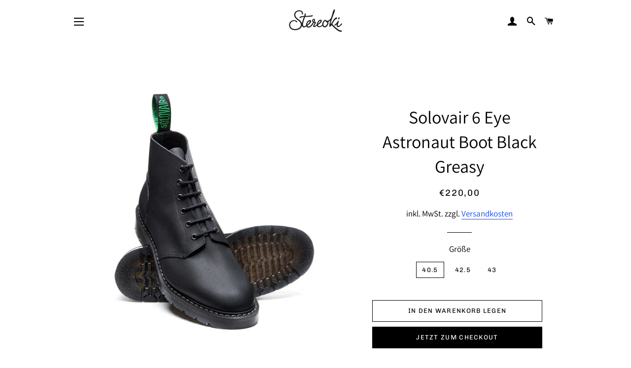

--- FILE ---
content_type: text/html; charset=utf-8
request_url: https://stereoki.com/products/solovair-6-eye-astronaut-boot-black-greasy
body_size: 23001
content:
<!doctype html>
<html class="no-js" lang="de">
<head>
<script src="https://consenttool.haendlerbund.de/app.js?apiKey=15ee5db13dee14cc1126cd60248f23e8e022468c97adf5be&amp;domain=610db9c&amp;lang=de_DE" referrerpolicy="origin"></script>
<meta name="google-site-verification" content="Igt8HvyDP87hKApYoGwrBpGjDfMyukBhAMTUB64WJo4" />
  <meta name="facebook-domain-verification" content="rrfgob1rprtgzrublfixdgks6iobn4" />
  <meta name="google-site-verification" content="TF_fRzFGkPSFuxd9Yn597SCUE98sgcjtLegYaIH9qJo" />

  <!-- Basic page needs ================================================== -->
  <meta charset="utf-8">
  <meta http-equiv="X-UA-Compatible" content="IE=edge,chrome=1">

  
    <link rel="shortcut icon" href="//stereoki.com/cdn/shop/files/logo_32x32.jpg?v=1613796605" type="image/png" />
  

  <!-- Title and description ================================================== -->
  <title>
  Solovair 6 Eye Astronaut Boot Black Greasy &ndash; Stereoki
  </title>

  
  <meta name="description" content="Produktbeschreibung: !! Dieser Schuh fällt größer aus. Wähle daher bitte mindestens eine halbe Nummer kleiner !! Bsp: Du hast eine 43, dann wähle bitte die 42,5 bzw. 42 Fettleder (Greasy) ist vollnarbig, aber mit einem Öl imprägniert, um eine geschmeidige, wasserfeste und matte Oberfläche zu erhalten. Fettleder ist in ">
  

  <!-- Helpers ================================================== -->
  <!-- /snippets/social-meta-tags.liquid -->




<meta property="og:site_name" content="Stereoki">
<meta property="og:url" content="https://stereoki.com/products/solovair-6-eye-astronaut-boot-black-greasy">
<meta property="og:title" content="Solovair 6 Eye Astronaut Boot Black Greasy">
<meta property="og:type" content="product">
<meta property="og:description" content="Produktbeschreibung: !! Dieser Schuh fällt größer aus. Wähle daher bitte mindestens eine halbe Nummer kleiner !! Bsp: Du hast eine 43, dann wähle bitte die 42,5 bzw. 42 Fettleder (Greasy) ist vollnarbig, aber mit einem Öl imprägniert, um eine geschmeidige, wasserfeste und matte Oberfläche zu erhalten. Fettleder ist in ">

  <meta property="og:price:amount" content="220,00">
  <meta property="og:price:currency" content="EUR">

<meta property="og:image" content="http://stereoki.com/cdn/shop/products/solovair-6-eye-astronaut-boot-black-greasy2_1200x1200.jpg?v=1662110847"><meta property="og:image" content="http://stereoki.com/cdn/shop/products/solovair-astronaut-boot_1200x1200.jpg?v=1662110847"><meta property="og:image" content="http://stereoki.com/cdn/shop/products/solovair-6-eye-astronaut-boot-black-greasy_1200x1200.jpg?v=1662110847">
<meta property="og:image:secure_url" content="https://stereoki.com/cdn/shop/products/solovair-6-eye-astronaut-boot-black-greasy2_1200x1200.jpg?v=1662110847"><meta property="og:image:secure_url" content="https://stereoki.com/cdn/shop/products/solovair-astronaut-boot_1200x1200.jpg?v=1662110847"><meta property="og:image:secure_url" content="https://stereoki.com/cdn/shop/products/solovair-6-eye-astronaut-boot-black-greasy_1200x1200.jpg?v=1662110847">


<meta name="twitter:card" content="summary_large_image">
<meta name="twitter:title" content="Solovair 6 Eye Astronaut Boot Black Greasy">
<meta name="twitter:description" content="Produktbeschreibung: !! Dieser Schuh fällt größer aus. Wähle daher bitte mindestens eine halbe Nummer kleiner !! Bsp: Du hast eine 43, dann wähle bitte die 42,5 bzw. 42 Fettleder (Greasy) ist vollnarbig, aber mit einem Öl imprägniert, um eine geschmeidige, wasserfeste und matte Oberfläche zu erhalten. Fettleder ist in ">

  <link rel="canonical" href="https://stereoki.com/products/solovair-6-eye-astronaut-boot-black-greasy">
  <meta name="viewport" content="width=device-width,initial-scale=1,shrink-to-fit=no">
  <meta name="theme-color" content="#000000">

  <!-- CSS ================================================== -->
  <link href="//stereoki.com/cdn/shop/t/2/assets/timber.scss.css?v=58244829043246853941763560159" rel="stylesheet" type="text/css" media="all" />
  <link href="//stereoki.com/cdn/shop/t/2/assets/theme.scss.css?v=49521489575371441311763560159" rel="stylesheet" type="text/css" media="all" />

  <!-- Sections ================================================== -->
  <script>
    window.theme = window.theme || {};
    theme.strings = {
      zoomClose: "Schließen (Esc)",
      zoomPrev: "Vorige (Linke Pfeiltaste)",
      zoomNext: "Nächste (Rechte Pfeiltaste)",
      moneyFormat: "€{{amount_with_comma_separator}}",
      addressError: "Kann die Adresse nicht finden",
      addressNoResults: "Keine Ergebnisse für diese Adresse",
      addressQueryLimit: "Sie haben die Nutzungsgrenze der Google-API überschritten. Sie sollten über ein Upgrade auf einen \u003ca href=\"https:\/\/developers.google.com\/maps\/premium\/usage-limits\"\u003ePremium-Plan\u003c\/a\u003e nachdenken.",
      authError: "Es gab ein Problem bei der Authentifizierung Ihres Google Maps-Kontos.",
      cartEmpty: "Ihr Warenkorb ist im Moment leer.",
      cartCookie: "Aktivieren Sie Cookies, um den Warenkorb benutzen zu können",
      cartSavings: "Sie sparen [savings]"
    };
    theme.settings = {
      cartType: "page",
      gridType: "collage"
    };
  </script>

  <script src="//stereoki.com/cdn/shop/t/2/assets/jquery-2.2.3.min.js?v=58211863146907186831618952186" type="text/javascript"></script>

  <script src="//stereoki.com/cdn/shop/t/2/assets/lazysizes.min.js?v=155223123402716617051618952186" async="async"></script>

  <script src="//stereoki.com/cdn/shop/t/2/assets/theme.js?v=9959244794371303851618952200" defer="defer"></script>

  <!-- Header hook for plugins ================================================== -->
  <script>window.performance && window.performance.mark && window.performance.mark('shopify.content_for_header.start');</script><meta name="google-site-verification" content="Igt8HvyDP87hKApYoGwrBpGjDfMyukBhAMTUB64WJo4">
<meta id="shopify-digital-wallet" name="shopify-digital-wallet" content="/33545552008/digital_wallets/dialog">
<meta name="shopify-checkout-api-token" content="9f8f483d493c9e7d8a624528fda9e746">
<meta id="in-context-paypal-metadata" data-shop-id="33545552008" data-venmo-supported="false" data-environment="production" data-locale="de_DE" data-paypal-v4="true" data-currency="EUR">
<link rel="alternate" type="application/json+oembed" href="https://stereoki.com/products/solovair-6-eye-astronaut-boot-black-greasy.oembed">
<script async="async" src="/checkouts/internal/preloads.js?locale=de-DE"></script>
<script id="apple-pay-shop-capabilities" type="application/json">{"shopId":33545552008,"countryCode":"DE","currencyCode":"EUR","merchantCapabilities":["supports3DS"],"merchantId":"gid:\/\/shopify\/Shop\/33545552008","merchantName":"Stereoki","requiredBillingContactFields":["postalAddress","email"],"requiredShippingContactFields":["postalAddress","email"],"shippingType":"shipping","supportedNetworks":["visa","maestro","masterCard"],"total":{"type":"pending","label":"Stereoki","amount":"1.00"},"shopifyPaymentsEnabled":true,"supportsSubscriptions":true}</script>
<script id="shopify-features" type="application/json">{"accessToken":"9f8f483d493c9e7d8a624528fda9e746","betas":["rich-media-storefront-analytics"],"domain":"stereoki.com","predictiveSearch":true,"shopId":33545552008,"locale":"de"}</script>
<script>var Shopify = Shopify || {};
Shopify.shop = "stereoki.myshopify.com";
Shopify.locale = "de";
Shopify.currency = {"active":"EUR","rate":"1.0"};
Shopify.country = "DE";
Shopify.theme = {"name":"Kopie von Brooklyn (20\/04\/21)","id":122055819429,"schema_name":"Brooklyn","schema_version":"15.2.8","theme_store_id":730,"role":"main"};
Shopify.theme.handle = "null";
Shopify.theme.style = {"id":null,"handle":null};
Shopify.cdnHost = "stereoki.com/cdn";
Shopify.routes = Shopify.routes || {};
Shopify.routes.root = "/";</script>
<script type="module">!function(o){(o.Shopify=o.Shopify||{}).modules=!0}(window);</script>
<script>!function(o){function n(){var o=[];function n(){o.push(Array.prototype.slice.apply(arguments))}return n.q=o,n}var t=o.Shopify=o.Shopify||{};t.loadFeatures=n(),t.autoloadFeatures=n()}(window);</script>
<script id="shop-js-analytics" type="application/json">{"pageType":"product"}</script>
<script defer="defer" async type="module" src="//stereoki.com/cdn/shopifycloud/shop-js/modules/v2/client.init-shop-cart-sync_kxAhZfSm.de.esm.js"></script>
<script defer="defer" async type="module" src="//stereoki.com/cdn/shopifycloud/shop-js/modules/v2/chunk.common_5BMd6ono.esm.js"></script>
<script type="module">
  await import("//stereoki.com/cdn/shopifycloud/shop-js/modules/v2/client.init-shop-cart-sync_kxAhZfSm.de.esm.js");
await import("//stereoki.com/cdn/shopifycloud/shop-js/modules/v2/chunk.common_5BMd6ono.esm.js");

  window.Shopify.SignInWithShop?.initShopCartSync?.({"fedCMEnabled":true,"windoidEnabled":true});

</script>
<script id="__st">var __st={"a":33545552008,"offset":3600,"reqid":"cd4b4509-e4cd-4c55-8a85-7fc0ac3aa675-1768971877","pageurl":"stereoki.com\/products\/solovair-6-eye-astronaut-boot-black-greasy","u":"f00250149e84","p":"product","rtyp":"product","rid":4684676726920};</script>
<script>window.ShopifyPaypalV4VisibilityTracking = true;</script>
<script id="captcha-bootstrap">!function(){'use strict';const t='contact',e='account',n='new_comment',o=[[t,t],['blogs',n],['comments',n],[t,'customer']],c=[[e,'customer_login'],[e,'guest_login'],[e,'recover_customer_password'],[e,'create_customer']],r=t=>t.map((([t,e])=>`form[action*='/${t}']:not([data-nocaptcha='true']) input[name='form_type'][value='${e}']`)).join(','),a=t=>()=>t?[...document.querySelectorAll(t)].map((t=>t.form)):[];function s(){const t=[...o],e=r(t);return a(e)}const i='password',u='form_key',d=['recaptcha-v3-token','g-recaptcha-response','h-captcha-response',i],f=()=>{try{return window.sessionStorage}catch{return}},m='__shopify_v',_=t=>t.elements[u];function p(t,e,n=!1){try{const o=window.sessionStorage,c=JSON.parse(o.getItem(e)),{data:r}=function(t){const{data:e,action:n}=t;return t[m]||n?{data:e,action:n}:{data:t,action:n}}(c);for(const[e,n]of Object.entries(r))t.elements[e]&&(t.elements[e].value=n);n&&o.removeItem(e)}catch(o){console.error('form repopulation failed',{error:o})}}const l='form_type',E='cptcha';function T(t){t.dataset[E]=!0}const w=window,h=w.document,L='Shopify',v='ce_forms',y='captcha';let A=!1;((t,e)=>{const n=(g='f06e6c50-85a8-45c8-87d0-21a2b65856fe',I='https://cdn.shopify.com/shopifycloud/storefront-forms-hcaptcha/ce_storefront_forms_captcha_hcaptcha.v1.5.2.iife.js',D={infoText:'Durch hCaptcha geschützt',privacyText:'Datenschutz',termsText:'Allgemeine Geschäftsbedingungen'},(t,e,n)=>{const o=w[L][v],c=o.bindForm;if(c)return c(t,g,e,D).then(n);var r;o.q.push([[t,g,e,D],n]),r=I,A||(h.body.append(Object.assign(h.createElement('script'),{id:'captcha-provider',async:!0,src:r})),A=!0)});var g,I,D;w[L]=w[L]||{},w[L][v]=w[L][v]||{},w[L][v].q=[],w[L][y]=w[L][y]||{},w[L][y].protect=function(t,e){n(t,void 0,e),T(t)},Object.freeze(w[L][y]),function(t,e,n,w,h,L){const[v,y,A,g]=function(t,e,n){const i=e?o:[],u=t?c:[],d=[...i,...u],f=r(d),m=r(i),_=r(d.filter((([t,e])=>n.includes(e))));return[a(f),a(m),a(_),s()]}(w,h,L),I=t=>{const e=t.target;return e instanceof HTMLFormElement?e:e&&e.form},D=t=>v().includes(t);t.addEventListener('submit',(t=>{const e=I(t);if(!e)return;const n=D(e)&&!e.dataset.hcaptchaBound&&!e.dataset.recaptchaBound,o=_(e),c=g().includes(e)&&(!o||!o.value);(n||c)&&t.preventDefault(),c&&!n&&(function(t){try{if(!f())return;!function(t){const e=f();if(!e)return;const n=_(t);if(!n)return;const o=n.value;o&&e.removeItem(o)}(t);const e=Array.from(Array(32),(()=>Math.random().toString(36)[2])).join('');!function(t,e){_(t)||t.append(Object.assign(document.createElement('input'),{type:'hidden',name:u})),t.elements[u].value=e}(t,e),function(t,e){const n=f();if(!n)return;const o=[...t.querySelectorAll(`input[type='${i}']`)].map((({name:t})=>t)),c=[...d,...o],r={};for(const[a,s]of new FormData(t).entries())c.includes(a)||(r[a]=s);n.setItem(e,JSON.stringify({[m]:1,action:t.action,data:r}))}(t,e)}catch(e){console.error('failed to persist form',e)}}(e),e.submit())}));const S=(t,e)=>{t&&!t.dataset[E]&&(n(t,e.some((e=>e===t))),T(t))};for(const o of['focusin','change'])t.addEventListener(o,(t=>{const e=I(t);D(e)&&S(e,y())}));const B=e.get('form_key'),M=e.get(l),P=B&&M;t.addEventListener('DOMContentLoaded',(()=>{const t=y();if(P)for(const e of t)e.elements[l].value===M&&p(e,B);[...new Set([...A(),...v().filter((t=>'true'===t.dataset.shopifyCaptcha))])].forEach((e=>S(e,t)))}))}(h,new URLSearchParams(w.location.search),n,t,e,['guest_login'])})(!0,!0)}();</script>
<script integrity="sha256-4kQ18oKyAcykRKYeNunJcIwy7WH5gtpwJnB7kiuLZ1E=" data-source-attribution="shopify.loadfeatures" defer="defer" src="//stereoki.com/cdn/shopifycloud/storefront/assets/storefront/load_feature-a0a9edcb.js" crossorigin="anonymous"></script>
<script data-source-attribution="shopify.dynamic_checkout.dynamic.init">var Shopify=Shopify||{};Shopify.PaymentButton=Shopify.PaymentButton||{isStorefrontPortableWallets:!0,init:function(){window.Shopify.PaymentButton.init=function(){};var t=document.createElement("script");t.src="https://stereoki.com/cdn/shopifycloud/portable-wallets/latest/portable-wallets.de.js",t.type="module",document.head.appendChild(t)}};
</script>
<script data-source-attribution="shopify.dynamic_checkout.buyer_consent">
  function portableWalletsHideBuyerConsent(e){var t=document.getElementById("shopify-buyer-consent"),n=document.getElementById("shopify-subscription-policy-button");t&&n&&(t.classList.add("hidden"),t.setAttribute("aria-hidden","true"),n.removeEventListener("click",e))}function portableWalletsShowBuyerConsent(e){var t=document.getElementById("shopify-buyer-consent"),n=document.getElementById("shopify-subscription-policy-button");t&&n&&(t.classList.remove("hidden"),t.removeAttribute("aria-hidden"),n.addEventListener("click",e))}window.Shopify?.PaymentButton&&(window.Shopify.PaymentButton.hideBuyerConsent=portableWalletsHideBuyerConsent,window.Shopify.PaymentButton.showBuyerConsent=portableWalletsShowBuyerConsent);
</script>
<script>
  function portableWalletsCleanup(e){e&&e.src&&console.error("Failed to load portable wallets script "+e.src);var t=document.querySelectorAll("shopify-accelerated-checkout .shopify-payment-button__skeleton, shopify-accelerated-checkout-cart .wallet-cart-button__skeleton"),e=document.getElementById("shopify-buyer-consent");for(let e=0;e<t.length;e++)t[e].remove();e&&e.remove()}function portableWalletsNotLoadedAsModule(e){e instanceof ErrorEvent&&"string"==typeof e.message&&e.message.includes("import.meta")&&"string"==typeof e.filename&&e.filename.includes("portable-wallets")&&(window.removeEventListener("error",portableWalletsNotLoadedAsModule),window.Shopify.PaymentButton.failedToLoad=e,"loading"===document.readyState?document.addEventListener("DOMContentLoaded",window.Shopify.PaymentButton.init):window.Shopify.PaymentButton.init())}window.addEventListener("error",portableWalletsNotLoadedAsModule);
</script>

<script type="module" src="https://stereoki.com/cdn/shopifycloud/portable-wallets/latest/portable-wallets.de.js" onError="portableWalletsCleanup(this)" crossorigin="anonymous"></script>
<script nomodule>
  document.addEventListener("DOMContentLoaded", portableWalletsCleanup);
</script>

<link id="shopify-accelerated-checkout-styles" rel="stylesheet" media="screen" href="https://stereoki.com/cdn/shopifycloud/portable-wallets/latest/accelerated-checkout-backwards-compat.css" crossorigin="anonymous">
<style id="shopify-accelerated-checkout-cart">
        #shopify-buyer-consent {
  margin-top: 1em;
  display: inline-block;
  width: 100%;
}

#shopify-buyer-consent.hidden {
  display: none;
}

#shopify-subscription-policy-button {
  background: none;
  border: none;
  padding: 0;
  text-decoration: underline;
  font-size: inherit;
  cursor: pointer;
}

#shopify-subscription-policy-button::before {
  box-shadow: none;
}

      </style>

<script>window.performance && window.performance.mark && window.performance.mark('shopify.content_for_header.end');</script>

  <script src="//stereoki.com/cdn/shop/t/2/assets/modernizr.min.js?v=21391054748206432451618952187" type="text/javascript"></script>

  
  


<script>
    
    
    
    
    var gsf_conversion_data = {page_type : 'product', event : 'view_item', data : {product_data : [{variant_id : 56005507973385, product_id : 4684676726920, name : "Solovair 6 Eye Astronaut Boot Black Greasy", price : "220.00", currency : "EUR", sku : "", brand : "Solovair", variant : "40.5", category : "Shoes"}], total_price : "220.00", shop_currency : "EUR"}};
    
</script>
<link href="https://monorail-edge.shopifysvc.com" rel="dns-prefetch">
<script>(function(){if ("sendBeacon" in navigator && "performance" in window) {try {var session_token_from_headers = performance.getEntriesByType('navigation')[0].serverTiming.find(x => x.name == '_s').description;} catch {var session_token_from_headers = undefined;}var session_cookie_matches = document.cookie.match(/_shopify_s=([^;]*)/);var session_token_from_cookie = session_cookie_matches && session_cookie_matches.length === 2 ? session_cookie_matches[1] : "";var session_token = session_token_from_headers || session_token_from_cookie || "";function handle_abandonment_event(e) {var entries = performance.getEntries().filter(function(entry) {return /monorail-edge.shopifysvc.com/.test(entry.name);});if (!window.abandonment_tracked && entries.length === 0) {window.abandonment_tracked = true;var currentMs = Date.now();var navigation_start = performance.timing.navigationStart;var payload = {shop_id: 33545552008,url: window.location.href,navigation_start,duration: currentMs - navigation_start,session_token,page_type: "product"};window.navigator.sendBeacon("https://monorail-edge.shopifysvc.com/v1/produce", JSON.stringify({schema_id: "online_store_buyer_site_abandonment/1.1",payload: payload,metadata: {event_created_at_ms: currentMs,event_sent_at_ms: currentMs}}));}}window.addEventListener('pagehide', handle_abandonment_event);}}());</script>
<script id="web-pixels-manager-setup">(function e(e,d,r,n,o){if(void 0===o&&(o={}),!Boolean(null===(a=null===(i=window.Shopify)||void 0===i?void 0:i.analytics)||void 0===a?void 0:a.replayQueue)){var i,a;window.Shopify=window.Shopify||{};var t=window.Shopify;t.analytics=t.analytics||{};var s=t.analytics;s.replayQueue=[],s.publish=function(e,d,r){return s.replayQueue.push([e,d,r]),!0};try{self.performance.mark("wpm:start")}catch(e){}var l=function(){var e={modern:/Edge?\/(1{2}[4-9]|1[2-9]\d|[2-9]\d{2}|\d{4,})\.\d+(\.\d+|)|Firefox\/(1{2}[4-9]|1[2-9]\d|[2-9]\d{2}|\d{4,})\.\d+(\.\d+|)|Chrom(ium|e)\/(9{2}|\d{3,})\.\d+(\.\d+|)|(Maci|X1{2}).+ Version\/(15\.\d+|(1[6-9]|[2-9]\d|\d{3,})\.\d+)([,.]\d+|)( \(\w+\)|)( Mobile\/\w+|) Safari\/|Chrome.+OPR\/(9{2}|\d{3,})\.\d+\.\d+|(CPU[ +]OS|iPhone[ +]OS|CPU[ +]iPhone|CPU IPhone OS|CPU iPad OS)[ +]+(15[._]\d+|(1[6-9]|[2-9]\d|\d{3,})[._]\d+)([._]\d+|)|Android:?[ /-](13[3-9]|1[4-9]\d|[2-9]\d{2}|\d{4,})(\.\d+|)(\.\d+|)|Android.+Firefox\/(13[5-9]|1[4-9]\d|[2-9]\d{2}|\d{4,})\.\d+(\.\d+|)|Android.+Chrom(ium|e)\/(13[3-9]|1[4-9]\d|[2-9]\d{2}|\d{4,})\.\d+(\.\d+|)|SamsungBrowser\/([2-9]\d|\d{3,})\.\d+/,legacy:/Edge?\/(1[6-9]|[2-9]\d|\d{3,})\.\d+(\.\d+|)|Firefox\/(5[4-9]|[6-9]\d|\d{3,})\.\d+(\.\d+|)|Chrom(ium|e)\/(5[1-9]|[6-9]\d|\d{3,})\.\d+(\.\d+|)([\d.]+$|.*Safari\/(?![\d.]+ Edge\/[\d.]+$))|(Maci|X1{2}).+ Version\/(10\.\d+|(1[1-9]|[2-9]\d|\d{3,})\.\d+)([,.]\d+|)( \(\w+\)|)( Mobile\/\w+|) Safari\/|Chrome.+OPR\/(3[89]|[4-9]\d|\d{3,})\.\d+\.\d+|(CPU[ +]OS|iPhone[ +]OS|CPU[ +]iPhone|CPU IPhone OS|CPU iPad OS)[ +]+(10[._]\d+|(1[1-9]|[2-9]\d|\d{3,})[._]\d+)([._]\d+|)|Android:?[ /-](13[3-9]|1[4-9]\d|[2-9]\d{2}|\d{4,})(\.\d+|)(\.\d+|)|Mobile Safari.+OPR\/([89]\d|\d{3,})\.\d+\.\d+|Android.+Firefox\/(13[5-9]|1[4-9]\d|[2-9]\d{2}|\d{4,})\.\d+(\.\d+|)|Android.+Chrom(ium|e)\/(13[3-9]|1[4-9]\d|[2-9]\d{2}|\d{4,})\.\d+(\.\d+|)|Android.+(UC? ?Browser|UCWEB|U3)[ /]?(15\.([5-9]|\d{2,})|(1[6-9]|[2-9]\d|\d{3,})\.\d+)\.\d+|SamsungBrowser\/(5\.\d+|([6-9]|\d{2,})\.\d+)|Android.+MQ{2}Browser\/(14(\.(9|\d{2,})|)|(1[5-9]|[2-9]\d|\d{3,})(\.\d+|))(\.\d+|)|K[Aa][Ii]OS\/(3\.\d+|([4-9]|\d{2,})\.\d+)(\.\d+|)/},d=e.modern,r=e.legacy,n=navigator.userAgent;return n.match(d)?"modern":n.match(r)?"legacy":"unknown"}(),u="modern"===l?"modern":"legacy",c=(null!=n?n:{modern:"",legacy:""})[u],f=function(e){return[e.baseUrl,"/wpm","/b",e.hashVersion,"modern"===e.buildTarget?"m":"l",".js"].join("")}({baseUrl:d,hashVersion:r,buildTarget:u}),m=function(e){var d=e.version,r=e.bundleTarget,n=e.surface,o=e.pageUrl,i=e.monorailEndpoint;return{emit:function(e){var a=e.status,t=e.errorMsg,s=(new Date).getTime(),l=JSON.stringify({metadata:{event_sent_at_ms:s},events:[{schema_id:"web_pixels_manager_load/3.1",payload:{version:d,bundle_target:r,page_url:o,status:a,surface:n,error_msg:t},metadata:{event_created_at_ms:s}}]});if(!i)return console&&console.warn&&console.warn("[Web Pixels Manager] No Monorail endpoint provided, skipping logging."),!1;try{return self.navigator.sendBeacon.bind(self.navigator)(i,l)}catch(e){}var u=new XMLHttpRequest;try{return u.open("POST",i,!0),u.setRequestHeader("Content-Type","text/plain"),u.send(l),!0}catch(e){return console&&console.warn&&console.warn("[Web Pixels Manager] Got an unhandled error while logging to Monorail."),!1}}}}({version:r,bundleTarget:l,surface:e.surface,pageUrl:self.location.href,monorailEndpoint:e.monorailEndpoint});try{o.browserTarget=l,function(e){var d=e.src,r=e.async,n=void 0===r||r,o=e.onload,i=e.onerror,a=e.sri,t=e.scriptDataAttributes,s=void 0===t?{}:t,l=document.createElement("script"),u=document.querySelector("head"),c=document.querySelector("body");if(l.async=n,l.src=d,a&&(l.integrity=a,l.crossOrigin="anonymous"),s)for(var f in s)if(Object.prototype.hasOwnProperty.call(s,f))try{l.dataset[f]=s[f]}catch(e){}if(o&&l.addEventListener("load",o),i&&l.addEventListener("error",i),u)u.appendChild(l);else{if(!c)throw new Error("Did not find a head or body element to append the script");c.appendChild(l)}}({src:f,async:!0,onload:function(){if(!function(){var e,d;return Boolean(null===(d=null===(e=window.Shopify)||void 0===e?void 0:e.analytics)||void 0===d?void 0:d.initialized)}()){var d=window.webPixelsManager.init(e)||void 0;if(d){var r=window.Shopify.analytics;r.replayQueue.forEach((function(e){var r=e[0],n=e[1],o=e[2];d.publishCustomEvent(r,n,o)})),r.replayQueue=[],r.publish=d.publishCustomEvent,r.visitor=d.visitor,r.initialized=!0}}},onerror:function(){return m.emit({status:"failed",errorMsg:"".concat(f," has failed to load")})},sri:function(e){var d=/^sha384-[A-Za-z0-9+/=]+$/;return"string"==typeof e&&d.test(e)}(c)?c:"",scriptDataAttributes:o}),m.emit({status:"loading"})}catch(e){m.emit({status:"failed",errorMsg:(null==e?void 0:e.message)||"Unknown error"})}}})({shopId: 33545552008,storefrontBaseUrl: "https://stereoki.com",extensionsBaseUrl: "https://extensions.shopifycdn.com/cdn/shopifycloud/web-pixels-manager",monorailEndpoint: "https://monorail-edge.shopifysvc.com/unstable/produce_batch",surface: "storefront-renderer",enabledBetaFlags: ["2dca8a86"],webPixelsConfigList: [{"id":"2821652745","configuration":"{\"account_ID\":\"201378\",\"google_analytics_tracking_tag\":\"1\",\"measurement_id\":\"2\",\"api_secret\":\"3\",\"shop_settings\":\"{\\\"custom_pixel_script\\\":\\\"https:\\\\\\\/\\\\\\\/storage.googleapis.com\\\\\\\/gsf-scripts\\\\\\\/custom-pixels\\\\\\\/stereoki.js\\\"}\"}","eventPayloadVersion":"v1","runtimeContext":"LAX","scriptVersion":"c6b888297782ed4a1cba19cda43d6625","type":"APP","apiClientId":1558137,"privacyPurposes":[],"dataSharingAdjustments":{"protectedCustomerApprovalScopes":["read_customer_address","read_customer_email","read_customer_name","read_customer_personal_data","read_customer_phone"]}},{"id":"1159495945","configuration":"{\"config\":\"{\\\"pixel_id\\\":\\\"AW-621329812\\\",\\\"target_country\\\":\\\"DE\\\",\\\"gtag_events\\\":[{\\\"type\\\":\\\"page_view\\\",\\\"action_label\\\":\\\"AW-621329812\\\/XSn_CMa3wNQBEJT7oqgC\\\"},{\\\"type\\\":\\\"purchase\\\",\\\"action_label\\\":\\\"AW-621329812\\\/p9NpCMm3wNQBEJT7oqgC\\\"},{\\\"type\\\":\\\"view_item\\\",\\\"action_label\\\":\\\"AW-621329812\\\/4Ui_CMy3wNQBEJT7oqgC\\\"},{\\\"type\\\":\\\"add_to_cart\\\",\\\"action_label\\\":\\\"AW-621329812\\\/mcrgCM-3wNQBEJT7oqgC\\\"},{\\\"type\\\":\\\"begin_checkout\\\",\\\"action_label\\\":\\\"AW-621329812\\\/qlk1CKbKwNQBEJT7oqgC\\\"},{\\\"type\\\":\\\"search\\\",\\\"action_label\\\":\\\"AW-621329812\\\/tkKxCKnKwNQBEJT7oqgC\\\"},{\\\"type\\\":\\\"add_payment_info\\\",\\\"action_label\\\":\\\"AW-621329812\\\/PUwNCKzKwNQBEJT7oqgC\\\"}],\\\"enable_monitoring_mode\\\":false}\"}","eventPayloadVersion":"v1","runtimeContext":"OPEN","scriptVersion":"b2a88bafab3e21179ed38636efcd8a93","type":"APP","apiClientId":1780363,"privacyPurposes":[],"dataSharingAdjustments":{"protectedCustomerApprovalScopes":["read_customer_address","read_customer_email","read_customer_name","read_customer_personal_data","read_customer_phone"]}},{"id":"343900425","configuration":"{\"pixel_id\":\"224799422720764\",\"pixel_type\":\"facebook_pixel\",\"metaapp_system_user_token\":\"-\"}","eventPayloadVersion":"v1","runtimeContext":"OPEN","scriptVersion":"ca16bc87fe92b6042fbaa3acc2fbdaa6","type":"APP","apiClientId":2329312,"privacyPurposes":["ANALYTICS","MARKETING","SALE_OF_DATA"],"dataSharingAdjustments":{"protectedCustomerApprovalScopes":["read_customer_address","read_customer_email","read_customer_name","read_customer_personal_data","read_customer_phone"]}},{"id":"shopify-app-pixel","configuration":"{}","eventPayloadVersion":"v1","runtimeContext":"STRICT","scriptVersion":"0450","apiClientId":"shopify-pixel","type":"APP","privacyPurposes":["ANALYTICS","MARKETING"]},{"id":"shopify-custom-pixel","eventPayloadVersion":"v1","runtimeContext":"LAX","scriptVersion":"0450","apiClientId":"shopify-pixel","type":"CUSTOM","privacyPurposes":["ANALYTICS","MARKETING"]}],isMerchantRequest: false,initData: {"shop":{"name":"Stereoki","paymentSettings":{"currencyCode":"EUR"},"myshopifyDomain":"stereoki.myshopify.com","countryCode":"DE","storefrontUrl":"https:\/\/stereoki.com"},"customer":null,"cart":null,"checkout":null,"productVariants":[{"price":{"amount":220.0,"currencyCode":"EUR"},"product":{"title":"Solovair 6 Eye Astronaut Boot Black Greasy","vendor":"Solovair","id":"4684676726920","untranslatedTitle":"Solovair 6 Eye Astronaut Boot Black Greasy","url":"\/products\/solovair-6-eye-astronaut-boot-black-greasy","type":"Shoes"},"id":"56005507973385","image":{"src":"\/\/stereoki.com\/cdn\/shop\/products\/solovair-6-eye-astronaut-boot-black-greasy2.jpg?v=1662110847"},"sku":null,"title":"40.5","untranslatedTitle":"40.5"},{"price":{"amount":220.0,"currencyCode":"EUR"},"product":{"title":"Solovair 6 Eye Astronaut Boot Black Greasy","vendor":"Solovair","id":"4684676726920","untranslatedTitle":"Solovair 6 Eye Astronaut Boot Black Greasy","url":"\/products\/solovair-6-eye-astronaut-boot-black-greasy","type":"Shoes"},"id":"56682666557705","image":{"src":"\/\/stereoki.com\/cdn\/shop\/products\/solovair-6-eye-astronaut-boot-black-greasy2.jpg?v=1662110847"},"sku":null,"title":"42.5","untranslatedTitle":"42.5"},{"price":{"amount":220.0,"currencyCode":"EUR"},"product":{"title":"Solovair 6 Eye Astronaut Boot Black Greasy","vendor":"Solovair","id":"4684676726920","untranslatedTitle":"Solovair 6 Eye Astronaut Boot Black Greasy","url":"\/products\/solovair-6-eye-astronaut-boot-black-greasy","type":"Shoes"},"id":"48290065023241","image":{"src":"\/\/stereoki.com\/cdn\/shop\/products\/solovair-6-eye-astronaut-boot-black-greasy2.jpg?v=1662110847"},"sku":"S6-969-BG-G-6","title":"43","untranslatedTitle":"43"}],"purchasingCompany":null},},"https://stereoki.com/cdn","fcfee988w5aeb613cpc8e4bc33m6693e112",{"modern":"","legacy":""},{"shopId":"33545552008","storefrontBaseUrl":"https:\/\/stereoki.com","extensionBaseUrl":"https:\/\/extensions.shopifycdn.com\/cdn\/shopifycloud\/web-pixels-manager","surface":"storefront-renderer","enabledBetaFlags":"[\"2dca8a86\"]","isMerchantRequest":"false","hashVersion":"fcfee988w5aeb613cpc8e4bc33m6693e112","publish":"custom","events":"[[\"page_viewed\",{}],[\"product_viewed\",{\"productVariant\":{\"price\":{\"amount\":220.0,\"currencyCode\":\"EUR\"},\"product\":{\"title\":\"Solovair 6 Eye Astronaut Boot Black Greasy\",\"vendor\":\"Solovair\",\"id\":\"4684676726920\",\"untranslatedTitle\":\"Solovair 6 Eye Astronaut Boot Black Greasy\",\"url\":\"\/products\/solovair-6-eye-astronaut-boot-black-greasy\",\"type\":\"Shoes\"},\"id\":\"56005507973385\",\"image\":{\"src\":\"\/\/stereoki.com\/cdn\/shop\/products\/solovair-6-eye-astronaut-boot-black-greasy2.jpg?v=1662110847\"},\"sku\":null,\"title\":\"40.5\",\"untranslatedTitle\":\"40.5\"}}]]"});</script><script>
  window.ShopifyAnalytics = window.ShopifyAnalytics || {};
  window.ShopifyAnalytics.meta = window.ShopifyAnalytics.meta || {};
  window.ShopifyAnalytics.meta.currency = 'EUR';
  var meta = {"product":{"id":4684676726920,"gid":"gid:\/\/shopify\/Product\/4684676726920","vendor":"Solovair","type":"Shoes","handle":"solovair-6-eye-astronaut-boot-black-greasy","variants":[{"id":56005507973385,"price":22000,"name":"Solovair 6 Eye Astronaut Boot Black Greasy - 40.5","public_title":"40.5","sku":null},{"id":56682666557705,"price":22000,"name":"Solovair 6 Eye Astronaut Boot Black Greasy - 42.5","public_title":"42.5","sku":null},{"id":48290065023241,"price":22000,"name":"Solovair 6 Eye Astronaut Boot Black Greasy - 43","public_title":"43","sku":"S6-969-BG-G-6"}],"remote":false},"page":{"pageType":"product","resourceType":"product","resourceId":4684676726920,"requestId":"cd4b4509-e4cd-4c55-8a85-7fc0ac3aa675-1768971877"}};
  for (var attr in meta) {
    window.ShopifyAnalytics.meta[attr] = meta[attr];
  }
</script>
<script class="analytics">
  (function () {
    var customDocumentWrite = function(content) {
      var jquery = null;

      if (window.jQuery) {
        jquery = window.jQuery;
      } else if (window.Checkout && window.Checkout.$) {
        jquery = window.Checkout.$;
      }

      if (jquery) {
        jquery('body').append(content);
      }
    };

    var hasLoggedConversion = function(token) {
      if (token) {
        return document.cookie.indexOf('loggedConversion=' + token) !== -1;
      }
      return false;
    }

    var setCookieIfConversion = function(token) {
      if (token) {
        var twoMonthsFromNow = new Date(Date.now());
        twoMonthsFromNow.setMonth(twoMonthsFromNow.getMonth() + 2);

        document.cookie = 'loggedConversion=' + token + '; expires=' + twoMonthsFromNow;
      }
    }

    var trekkie = window.ShopifyAnalytics.lib = window.trekkie = window.trekkie || [];
    if (trekkie.integrations) {
      return;
    }
    trekkie.methods = [
      'identify',
      'page',
      'ready',
      'track',
      'trackForm',
      'trackLink'
    ];
    trekkie.factory = function(method) {
      return function() {
        var args = Array.prototype.slice.call(arguments);
        args.unshift(method);
        trekkie.push(args);
        return trekkie;
      };
    };
    for (var i = 0; i < trekkie.methods.length; i++) {
      var key = trekkie.methods[i];
      trekkie[key] = trekkie.factory(key);
    }
    trekkie.load = function(config) {
      trekkie.config = config || {};
      trekkie.config.initialDocumentCookie = document.cookie;
      var first = document.getElementsByTagName('script')[0];
      var script = document.createElement('script');
      script.type = 'text/javascript';
      script.onerror = function(e) {
        var scriptFallback = document.createElement('script');
        scriptFallback.type = 'text/javascript';
        scriptFallback.onerror = function(error) {
                var Monorail = {
      produce: function produce(monorailDomain, schemaId, payload) {
        var currentMs = new Date().getTime();
        var event = {
          schema_id: schemaId,
          payload: payload,
          metadata: {
            event_created_at_ms: currentMs,
            event_sent_at_ms: currentMs
          }
        };
        return Monorail.sendRequest("https://" + monorailDomain + "/v1/produce", JSON.stringify(event));
      },
      sendRequest: function sendRequest(endpointUrl, payload) {
        // Try the sendBeacon API
        if (window && window.navigator && typeof window.navigator.sendBeacon === 'function' && typeof window.Blob === 'function' && !Monorail.isIos12()) {
          var blobData = new window.Blob([payload], {
            type: 'text/plain'
          });

          if (window.navigator.sendBeacon(endpointUrl, blobData)) {
            return true;
          } // sendBeacon was not successful

        } // XHR beacon

        var xhr = new XMLHttpRequest();

        try {
          xhr.open('POST', endpointUrl);
          xhr.setRequestHeader('Content-Type', 'text/plain');
          xhr.send(payload);
        } catch (e) {
          console.log(e);
        }

        return false;
      },
      isIos12: function isIos12() {
        return window.navigator.userAgent.lastIndexOf('iPhone; CPU iPhone OS 12_') !== -1 || window.navigator.userAgent.lastIndexOf('iPad; CPU OS 12_') !== -1;
      }
    };
    Monorail.produce('monorail-edge.shopifysvc.com',
      'trekkie_storefront_load_errors/1.1',
      {shop_id: 33545552008,
      theme_id: 122055819429,
      app_name: "storefront",
      context_url: window.location.href,
      source_url: "//stereoki.com/cdn/s/trekkie.storefront.cd680fe47e6c39ca5d5df5f0a32d569bc48c0f27.min.js"});

        };
        scriptFallback.async = true;
        scriptFallback.src = '//stereoki.com/cdn/s/trekkie.storefront.cd680fe47e6c39ca5d5df5f0a32d569bc48c0f27.min.js';
        first.parentNode.insertBefore(scriptFallback, first);
      };
      script.async = true;
      script.src = '//stereoki.com/cdn/s/trekkie.storefront.cd680fe47e6c39ca5d5df5f0a32d569bc48c0f27.min.js';
      first.parentNode.insertBefore(script, first);
    };
    trekkie.load(
      {"Trekkie":{"appName":"storefront","development":false,"defaultAttributes":{"shopId":33545552008,"isMerchantRequest":null,"themeId":122055819429,"themeCityHash":"13208107880837496453","contentLanguage":"de","currency":"EUR","eventMetadataId":"bd9673f7-dcdf-4244-8def-2c1c114278fa"},"isServerSideCookieWritingEnabled":true,"monorailRegion":"shop_domain","enabledBetaFlags":["65f19447"]},"Session Attribution":{},"S2S":{"facebookCapiEnabled":true,"source":"trekkie-storefront-renderer","apiClientId":580111}}
    );

    var loaded = false;
    trekkie.ready(function() {
      if (loaded) return;
      loaded = true;

      window.ShopifyAnalytics.lib = window.trekkie;

      var originalDocumentWrite = document.write;
      document.write = customDocumentWrite;
      try { window.ShopifyAnalytics.merchantGoogleAnalytics.call(this); } catch(error) {};
      document.write = originalDocumentWrite;

      window.ShopifyAnalytics.lib.page(null,{"pageType":"product","resourceType":"product","resourceId":4684676726920,"requestId":"cd4b4509-e4cd-4c55-8a85-7fc0ac3aa675-1768971877","shopifyEmitted":true});

      var match = window.location.pathname.match(/checkouts\/(.+)\/(thank_you|post_purchase)/)
      var token = match? match[1]: undefined;
      if (!hasLoggedConversion(token)) {
        setCookieIfConversion(token);
        window.ShopifyAnalytics.lib.track("Viewed Product",{"currency":"EUR","variantId":56005507973385,"productId":4684676726920,"productGid":"gid:\/\/shopify\/Product\/4684676726920","name":"Solovair 6 Eye Astronaut Boot Black Greasy - 40.5","price":"220.00","sku":null,"brand":"Solovair","variant":"40.5","category":"Shoes","nonInteraction":true,"remote":false},undefined,undefined,{"shopifyEmitted":true});
      window.ShopifyAnalytics.lib.track("monorail:\/\/trekkie_storefront_viewed_product\/1.1",{"currency":"EUR","variantId":56005507973385,"productId":4684676726920,"productGid":"gid:\/\/shopify\/Product\/4684676726920","name":"Solovair 6 Eye Astronaut Boot Black Greasy - 40.5","price":"220.00","sku":null,"brand":"Solovair","variant":"40.5","category":"Shoes","nonInteraction":true,"remote":false,"referer":"https:\/\/stereoki.com\/products\/solovair-6-eye-astronaut-boot-black-greasy"});
      }
    });


        var eventsListenerScript = document.createElement('script');
        eventsListenerScript.async = true;
        eventsListenerScript.src = "//stereoki.com/cdn/shopifycloud/storefront/assets/shop_events_listener-3da45d37.js";
        document.getElementsByTagName('head')[0].appendChild(eventsListenerScript);

})();</script>
  <script>
  if (!window.ga || (window.ga && typeof window.ga !== 'function')) {
    window.ga = function ga() {
      (window.ga.q = window.ga.q || []).push(arguments);
      if (window.Shopify && window.Shopify.analytics && typeof window.Shopify.analytics.publish === 'function') {
        window.Shopify.analytics.publish("ga_stub_called", {}, {sendTo: "google_osp_migration"});
      }
      console.error("Shopify's Google Analytics stub called with:", Array.from(arguments), "\nSee https://help.shopify.com/manual/promoting-marketing/pixels/pixel-migration#google for more information.");
    };
    if (window.Shopify && window.Shopify.analytics && typeof window.Shopify.analytics.publish === 'function') {
      window.Shopify.analytics.publish("ga_stub_initialized", {}, {sendTo: "google_osp_migration"});
    }
  }
</script>
<script
  defer
  src="https://stereoki.com/cdn/shopifycloud/perf-kit/shopify-perf-kit-3.0.4.min.js"
  data-application="storefront-renderer"
  data-shop-id="33545552008"
  data-render-region="gcp-us-east1"
  data-page-type="product"
  data-theme-instance-id="122055819429"
  data-theme-name="Brooklyn"
  data-theme-version="15.2.8"
  data-monorail-region="shop_domain"
  data-resource-timing-sampling-rate="10"
  data-shs="true"
  data-shs-beacon="true"
  data-shs-export-with-fetch="true"
  data-shs-logs-sample-rate="1"
  data-shs-beacon-endpoint="https://stereoki.com/api/collect"
></script>
</head>


<body id="solovair-6-eye-astronaut-boot-black-greasy" class="template-product"><link rel="stylesheet" href="https://cdn.consentmanager.mgr.consensu.org/delivery/cmp.min.css" />
<script>window.gdprAppliesGlobally=true;window.cmp_id=9536;window.cmp_params="";window.cmp_host="consentmanager.mgr.consensu.org";window.cmp_cdn="cdn.consentmanager.mgr.consensu.org";function cmp_getlang(j){if(typeof(j)!="boolean"){j=true}if(j&&typeof(cmp_getlang.usedlang)=="string"&&cmp_getlang.usedlang!==""){return cmp_getlang.usedlang}var g=["DE","EN","FR","IT","NO","DA","FI","ES","PT","RO","BG","ET","EL","GA","HR","LV","LT","MT","NL","PL","SV","SK","SL","CS","HU","RU"];var c=[];var f=location.hash;var e=location.search;var a="languages" in navigator?navigator.languages:[];if(f.indexOf("cmplang=")!=-1){c.push(f.substr(f.indexOf("cmplang=")+8,2))}else{if(e.indexOf("cmplang=")!=-1){c.push(e.substr(e.indexOf("cmplang=")+8,2))}else{if(a.length>0){for(var d=0;d<a.length;d++){c.push(a[d])}}}}if("language" in navigator){c.push(navigator.language)}if("userLanguage" in navigator){c.push(navigator.userLanguage)}var h="";for(var d=0;d<c.length;d++){var b=c[d].toUpperCase();if(b.indexOf("-")!=-1){b=b.substr(0,2)}if(g.indexOf(b)!=-1){h=b;break}}if(h==""){h="EN"}h=h.toUpperCase();return h}(function(){var a="";var c="";if("cmp_getlang" in window){a=window.cmp_getlang().toLowerCase();c="_"+a}var b=document.createElement("script");b.src="https://"+window.cmp_host+"/delivery/cmp.php?id="+window.cmp_id+"&h="+encodeURIComponent(location.href)+"&"+window.cmp_params+(document.cookie.length>0?"&__cmpfcc=1":"")+"&l="+a+"&o="+(new Date()).getTime();b.type="text/javascript";b.setAttribute("data-cmp-ab",1);b.async=true;if(document.body){document.body.appendChild(b)}else{if(document.currentScript){document.currentScript.parentElement.appendChild(b)}else{document.write(b.outerHTML)}}var b=document.createElement("script");b.src="https://"+window.cmp_cdn+"/delivery/cmp"+c+".min.js";b.type="text/javascript";b.setAttribute("data-cmp-ab",1);b.async=true;if(document.body){document.body.appendChild(b)}else{if(document.currentScript){document.currentScript.parentElement.appendChild(b)}else{document.write(b.outerHTML)}}window.cmp_addFrame=function(e){if(!window.frames[e]){if(document.body){var d=document.createElement("iframe");d.style.cssText="display:none";d.name=e;document.body.appendChild(d)}else{window.setTimeout('window.cmp_addFrame("'+e+'")',10)}}};window.cmp_rc=function(j){var d=document.cookie;var g="";var f=0;while(d!=""&&f<100){f++;while(d.substr(0,1)==" "){d=d.substr(1,d.length)}var h=d.substring(0,d.indexOf("="));if(d.indexOf(";")!=-1){var e=d.substring(d.indexOf("=")+1,d.indexOf(";"))}else{var e=d.substr(d.indexOf("=")+1,d.length)}if(j==h){g=e}i=d.indexOf(";")+1;if(i==0){i=d.length}d=d.substring(i,d.length)}return(g)};window.cmp_stub=function(){var d=arguments;__cmp.a=__cmp.a||[];if(!d.length){return __cmp.a}else{if(d[0]==="ping"){if(d[1]===2){d[2]({gdprApplies:gdprAppliesGlobally,cmpLoaded:false,cmpStatus:"stub",displayStatus:"hidden",apiVersion:"2.0",cmpId:31},true)}else{d[2]({gdprAppliesGlobally:gdprAppliesGlobally,cmpLoaded:false},true)}}else{if(d[0]==="getUSPData"){d[2]({version:1,uspString:window.cmp_rc("")},true)}else{if(d[0]==="getTCData"){__cmp.a.push([].slice.apply(d))}else{if(d.length==4&&d[3]===false){d[2]({},false)}else{__cmp.a.push([].slice.apply(d))}}}}}};window.cmp_msghandler=function(h){var d=typeof h.data==="string";try{var g=d?JSON.parse(h.data):h.data}catch(j){var g=null}if(typeof(g)==="object"&&g!==null&&"__cmpCall" in g){var f=g.__cmpCall;window.__cmp(f.command,f.parameter,function(l,k){var e={__cmpReturn:{returnValue:l,success:k,callId:f.callId}};h.source.postMessage(d?JSON.stringify(e):e,"*")})}if(typeof(g)==="object"&&g!==null&&"__uspapiCall" in g){var f=g.__uspapiCall;window.__uspapi(f.command,f.version,function(l,k){var e={__uspapiReturn:{returnValue:l,success:k,callId:f.callId}};h.source.postMessage(d?JSON.stringify(e):e,"*")})}if(typeof(g)==="object"&&g!==null&&"__tcfapiCall" in g){var f=g.__tcfapiCall;window.__tcfapi(f.command,f.version,function(l,k){var e={__tcfapiReturn:{returnValue:l,success:k,callId:f.callId}};h.source.postMessage(d?JSON.stringify(e):e,"*")},f.parameter)}};window.cmp_setStub=function(d){if(!(d in window)||(typeof(window[d])!=="function"&&typeof(window[d])!=="object"&&(typeof(window[d])==="undefined"||window[d]!==null))){window[d]=window.cmp_stub;window[d].msgHandler=window.cmp_msghandler;if(window.addEventListener){window.addEventListener("message",window.cmp_msghandler,false)}else{window.attachEvent("onmessage",window.cmp_msghandler)}}};window.cmp_addFrame("__cmpLocator");window.cmp_addFrame("__uspapiLocator");window.cmp_addFrame("__tcfapiLocator");window.cmp_setStub("__cmp");window.cmp_setStub("__tcfapi");window.cmp_setStub("__uspapi")})();</script>
  <div id="shopify-section-header" class="shopify-section"><style data-shopify>.header-wrapper .site-nav__link,
  .header-wrapper .site-header__logo a,
  .header-wrapper .site-nav__dropdown-link,
  .header-wrapper .site-nav--has-dropdown > a.nav-focus,
  .header-wrapper .site-nav--has-dropdown.nav-hover > a,
  .header-wrapper .site-nav--has-dropdown:hover > a {
    color: #000000;
  }

  .header-wrapper .site-header__logo a:hover,
  .header-wrapper .site-header__logo a:focus,
  .header-wrapper .site-nav__link:hover,
  .header-wrapper .site-nav__link:focus,
  .header-wrapper .site-nav--has-dropdown a:hover,
  .header-wrapper .site-nav--has-dropdown > a.nav-focus:hover,
  .header-wrapper .site-nav--has-dropdown > a.nav-focus:focus,
  .header-wrapper .site-nav--has-dropdown .site-nav__link:hover,
  .header-wrapper .site-nav--has-dropdown .site-nav__link:focus,
  .header-wrapper .site-nav--has-dropdown.nav-hover > a:hover,
  .header-wrapper .site-nav__dropdown a:focus {
    color: rgba(0, 0, 0, 0.75);
  }

  .header-wrapper .burger-icon,
  .header-wrapper .site-nav--has-dropdown:hover > a:before,
  .header-wrapper .site-nav--has-dropdown > a.nav-focus:before,
  .header-wrapper .site-nav--has-dropdown.nav-hover > a:before {
    background: #000000;
  }

  .header-wrapper .site-nav__link:hover .burger-icon {
    background: rgba(0, 0, 0, 0.75);
  }

  .site-header__logo img {
    max-width: 110px;
  }

  @media screen and (max-width: 768px) {
    .site-header__logo img {
      max-width: 100%;
    }
  }</style><div data-section-id="header" data-section-type="header-section" data-template="product">
  <div id="NavDrawer" class="drawer drawer--left">
      <div class="drawer__inner drawer-left__inner">

    

    <ul class="mobile-nav">
      
        

          <li class="mobile-nav__item">
            <a
              href="/"
              class="mobile-nav__link"
              >
                Home
            </a>
          </li>

        
      
        

          <li class="mobile-nav__item">
            <a
              href="/collections/shoes"
              class="mobile-nav__link"
              >
                Schuhe
            </a>
          </li>

        
      
        

          <li class="mobile-nav__item">
            <a
              href="/collections/apparel"
              class="mobile-nav__link"
              >
                Apparel
            </a>
          </li>

        
      
        

          <li class="mobile-nav__item">
            <a
              href="/collections/accessoires"
              class="mobile-nav__link"
              >
                Taschen
            </a>
          </li>

        
      
        

          <li class="mobile-nav__item">
            <a
              href="/collections/brands"
              class="mobile-nav__link"
              >
                Wallets
            </a>
          </li>

        
      
        

          <li class="mobile-nav__item">
            <a
              href="/pages/about"
              class="mobile-nav__link"
              >
                About
            </a>
          </li>

        
      
        

          <li class="mobile-nav__item">
            <a
              href="/collections/sale"
              class="mobile-nav__link"
              >
                Sale
            </a>
          </li>

        
      
      
      <li class="mobile-nav__spacer"></li>

      
      
        
          <li class="mobile-nav__item mobile-nav__item--secondary">
            <a href="https://shopify.com/33545552008/account?locale=de&amp;region_country=DE" id="customer_login_link">Einloggen</a>
          </li>
          <li class="mobile-nav__item mobile-nav__item--secondary">
            <a href="https://shopify.com/33545552008/account?locale=de" id="customer_register_link">Konto erstellen</a>
          </li>
        
      
      
        <li class="mobile-nav__item mobile-nav__item--secondary"><a href="/search">Suche</a></li>
      
        <li class="mobile-nav__item mobile-nav__item--secondary"><a href="/policies/privacy-policy">Datenschutzerklaerung</a></li>
      
        <li class="mobile-nav__item mobile-nav__item--secondary"><a href="/policies/legal-notice">Impressum</a></li>
      
        <li class="mobile-nav__item mobile-nav__item--secondary"><a href="/policies/terms-of-service">AGB</a></li>
      
        <li class="mobile-nav__item mobile-nav__item--secondary"><a href="/pages/contact">Kontakt</a></li>
      
        <li class="mobile-nav__item mobile-nav__item--secondary"><a href="/policies/refund-policy">Widerrufsrecht</a></li>
      
        <li class="mobile-nav__item mobile-nav__item--secondary"><a href="/policies/shipping-policy">Versandbedingungen</a></li>
      
        <li class="mobile-nav__item mobile-nav__item--secondary"><a href="/policies/terms-of-service">Allgemeine Geschäftsbedingungen</a></li>
      
        <li class="mobile-nav__item mobile-nav__item--secondary"><a href="/policies/refund-policy">Rückerstattungsrichtlinie</a></li>
      
    </ul>
    <!-- //mobile-nav -->
  </div>


  </div>
  <div class="header-container drawer__header-container">
    <div class="header-wrapper" data-header-wrapper>
      

      <header class="site-header" role="banner" data-transparent-header="true">
        <div class="wrapper">
          <div class="grid--full grid--table">
            <div class="grid__item large--hide large--one-sixth one-quarter">
              <div class="site-nav--open site-nav--mobile">
                <button type="button" class="icon-fallback-text site-nav__link site-nav__link--burger js-drawer-open-button-left" aria-controls="NavDrawer">
                  <span class="burger-icon burger-icon--top"></span>
                  <span class="burger-icon burger-icon--mid"></span>
                  <span class="burger-icon burger-icon--bottom"></span>
                  <span class="fallback-text">Seitennavigation</span>
                </button>
              </div>
            </div>
            <div class="grid__item large--one-third medium-down--one-half">
              
              
                <div class="h1 site-header__logo large--left" itemscope itemtype="http://schema.org/Organization">
              
                

                <a href="/" itemprop="url" class="site-header__logo-link">
                  
                    <img class="site-header__logo-image" src="//stereoki.com/cdn/shop/files/STEREOKI_LOGO_BLACK_b_110x.png?v=1614710219" srcset="//stereoki.com/cdn/shop/files/STEREOKI_LOGO_BLACK_b_110x.png?v=1614710219 1x, //stereoki.com/cdn/shop/files/STEREOKI_LOGO_BLACK_b_110x@2x.png?v=1614710219 2x" alt="Stereoki" itemprop="logo">

                    
                  
                </a>
              
                </div>
              
            </div>
            <nav class="grid__item large--two-thirds large--text-right medium-down--hide" role="navigation">
              
              <!-- begin site-nav -->
              <ul class="site-nav" id="AccessibleNav">
                
                  
                    <li class="site-nav__item">
                      <a
                        href="/"
                        class="site-nav__link"
                        data-meganav-type="child"
                        >
                          Home
                      </a>
                    </li>
                  
                
                  
                    <li class="site-nav__item">
                      <a
                        href="/collections/shoes"
                        class="site-nav__link"
                        data-meganav-type="child"
                        >
                          Schuhe
                      </a>
                    </li>
                  
                
                  
                    <li class="site-nav__item">
                      <a
                        href="/collections/apparel"
                        class="site-nav__link"
                        data-meganav-type="child"
                        >
                          Apparel
                      </a>
                    </li>
                  
                
                  
                    <li class="site-nav__item">
                      <a
                        href="/collections/accessoires"
                        class="site-nav__link"
                        data-meganav-type="child"
                        >
                          Taschen
                      </a>
                    </li>
                  
                
                  
                    <li class="site-nav__item">
                      <a
                        href="/collections/brands"
                        class="site-nav__link"
                        data-meganav-type="child"
                        >
                          Wallets
                      </a>
                    </li>
                  
                
                  
                    <li class="site-nav__item">
                      <a
                        href="/pages/about"
                        class="site-nav__link"
                        data-meganav-type="child"
                        >
                          About
                      </a>
                    </li>
                  
                
                  
                    <li class="site-nav__item">
                      <a
                        href="/collections/sale"
                        class="site-nav__link"
                        data-meganav-type="child"
                        >
                          Sale
                      </a>
                    </li>
                  
                

                
                
                  <li class="site-nav__item site-nav__expanded-item site-nav__item--compressed">
                    <a class="site-nav__link site-nav__link--icon" href="/account">
                      <span class="icon-fallback-text">
                        <span class="icon icon-customer" aria-hidden="true"></span>
                        <span class="fallback-text">
                          
                            Einloggen
                          
                        </span>
                      </span>
                    </a>
                  </li>
                

                
                  
                  
                  <li class="site-nav__item site-nav__item--compressed">
                    <a href="/search" class="site-nav__link site-nav__link--icon" data-mfp-src="#SearchModal">
                      <span class="icon-fallback-text">
                        <span class="icon icon-search" aria-hidden="true"></span>
                        <span class="fallback-text">Suche</span>
                      </span>
                    </a>
                  </li>
                

                <li class="site-nav__item site-nav__item--compressed">
                  <a href="/cart" class="site-nav__link site-nav__link--icon cart-link js-drawer-open-button-right" aria-controls="CartDrawer">
                    <span class="icon-fallback-text">
                      <span class="icon icon-cart" aria-hidden="true"></span>
                      <span class="fallback-text">Warenkorb</span>
                    </span>
                    <span class="cart-link__bubble"></span>
                  </a>
                </li>

              </ul>
              <!-- //site-nav -->
            </nav>
            <div class="grid__item large--hide one-quarter">
              <div class="site-nav--mobile text-right">
                <a href="/cart" class="site-nav__link cart-link js-drawer-open-button-right" aria-controls="CartDrawer">
                  <span class="icon-fallback-text">
                    <span class="icon icon-cart" aria-hidden="true"></span>
                    <span class="fallback-text">Warenkorb</span>
                  </span>
                  <span class="cart-link__bubble"></span>
                </a>
              </div>
            </div>
          </div>

        </div>
      </header>
    </div>
  </div>
</div>




</div>

  <div id="CartDrawer" class="drawer drawer--right drawer--has-fixed-footer">
    <div class="drawer__fixed-header">
      <div class="drawer__header">
        <div class="drawer__title">Warenkorb</div>
        <div class="drawer__close">
          <button type="button" class="icon-fallback-text drawer__close-button js-drawer-close">
            <span class="icon icon-x" aria-hidden="true"></span>
            <span class="fallback-text">Warenkorb schließen</span>
          </button>
        </div>
      </div>
    </div>
    <div class="drawer__inner">
      <div id="CartContainer" class="drawer__cart"></div>
    </div>
  </div>

  <div id="PageContainer" class="page-container">
    <main class="main-content" role="main">
      
        <div class="wrapper">
      
        <!-- /templates/product.liquid -->


<div id="shopify-section-product-template" class="shopify-section"><!-- /templates/product.liquid -->
<div itemscope itemtype="http://schema.org/Product" id="ProductSection--product-template" data-section-id="product-template" data-section-type="product-template" data-image-zoom-type="true" data-enable-history-state="true" data-scroll-to-image="true">

    <meta itemprop="url" content="https://stereoki.com/products/solovair-6-eye-astronaut-boot-black-greasy">
    <meta itemprop="image" content="//stereoki.com/cdn/shop/products/solovair-6-eye-astronaut-boot-black-greasy2_grande.jpg?v=1662110847">

    
    

    <div class="grid product-single">
      <div class="grid__item large--seven-twelfths medium--seven-twelfths text-center">

        
          

          
          <div class="product-single__photos">
            
            

            
            <div class="product-single__photo--flex-wrapper">
              <div class="product-single__photo--flex">
                <style>
  

  @media screen and (min-width: 591px) { 
    .product-single__photo-15229963206792 {
      max-width: 850.0px;
      max-height: 850px;
    }
    #ProductImageWrapper-15229963206792 {
      max-width: 850.0px;
    }
   } 

  
    
    @media screen and (max-width: 590px) {
      .product-single__photo-15229963206792 {
        max-width: 590.0px;
      }
      #ProductImageWrapper-15229963206792 {
        max-width: 590.0px;
      }
    }
  
</style>

                <div id="ProductImageWrapper-15229963206792" class="product-single__photo--container">
                  <div class="product-single__photo-wrapper" style="padding-top:100.0%;">
                    
                    <img class="product-single__photo lazyload product-single__photo-15229963206792"
                      src="//stereoki.com/cdn/shop/products/solovair-6-eye-astronaut-boot-black-greasy2_300x300.jpg?v=1662110847"
                      data-src="//stereoki.com/cdn/shop/products/solovair-6-eye-astronaut-boot-black-greasy2_{width}x.jpg?v=1662110847"
                      data-widths="[180, 360, 590, 720, 900, 1080, 1296, 1512, 1728, 2048]"
                      data-aspectratio="1.0"
                      data-sizes="auto"
                      data-mfp-src="//stereoki.com/cdn/shop/products/solovair-6-eye-astronaut-boot-black-greasy2_1024x1024.jpg?v=1662110847"
                      data-image-id="15229963206792"
                      alt="Solovair 6 Eye Astronaut Boot Black Greasy">

                    <noscript>
                      <img class="product-single__photo"
                        src="//stereoki.com/cdn/shop/products/solovair-6-eye-astronaut-boot-black-greasy2.jpg?v=1662110847"
                        data-mfp-src="//stereoki.com/cdn/shop/products/solovair-6-eye-astronaut-boot-black-greasy2_1024x1024.jpg?v=1662110847"
                        alt="Solovair 6 Eye Astronaut Boot Black Greasy" data-image-id="15229963206792">
                    </noscript>
                  </div>
                </div>
              </div>
            </div>

            
            
              
            
              

                
                
                

                <div class="product-single__photo--flex-wrapper">
                  <div class="product-single__photo--flex">
                    <style>
  

  @media screen and (min-width: 591px) { 
    .product-single__photo-32920191467771 {
      max-width: 850.0px;
      max-height: 850px;
    }
    #ProductImageWrapper-32920191467771 {
      max-width: 850.0px;
    }
   } 

  
    
    @media screen and (max-width: 590px) {
      .product-single__photo-32920191467771 {
        max-width: 590.0px;
      }
      #ProductImageWrapper-32920191467771 {
        max-width: 590.0px;
      }
    }
  
</style>

                    <div id="ProductImageWrapper-32920191467771" class="product-single__photo--container">
                      <div class="product-single__photo-wrapper" style="padding-top:100.0%;">
                        
                        <img class="product-single__photo lazyload product-single__photo-32920191467771"
                          src="//stereoki.com/cdn/shop/products/solovair-astronaut-boot_300x.jpg?v=1662110847"
                          data-src="//stereoki.com/cdn/shop/products/solovair-astronaut-boot_{width}x.jpg?v=1662110847"
                          data-widths="[180, 360, 540, 720, 900, 1080, 1296, 1512, 1728, 2048]"
                          data-aspectratio="1.0"
                          data-sizes="auto"
                          data-mfp-src="//stereoki.com/cdn/shop/products/solovair-astronaut-boot_1024x1024.jpg?v=1662110847"
                          data-image-id="32920191467771"
                          alt="Solovair 6 Eye Astronaut Boot Black Greasy">

                        <noscript>
                          <img class="product-single__photo" src="//stereoki.com/cdn/shop/products/solovair-astronaut-boot.jpg?v=1662110847"
                            data-mfp-src="//stereoki.com/cdn/shop/products/solovair-astronaut-boot_1024x1024.jpg?v=1662110847"
                            alt="Solovair 6 Eye Astronaut Boot Black Greasy"
                            data-image-id="32920191467771">
                        </noscript>
                      </div>
                    </div>
                  </div>
                </div>
              
            
              

                
                
                

                <div class="product-single__photo--flex-wrapper">
                  <div class="product-single__photo--flex">
                    <style>
  

  @media screen and (min-width: 591px) { 
    .product-single__photo-15229963272328 {
      max-width: 850.0px;
      max-height: 850px;
    }
    #ProductImageWrapper-15229963272328 {
      max-width: 850.0px;
    }
   } 

  
    
    @media screen and (max-width: 590px) {
      .product-single__photo-15229963272328 {
        max-width: 590.0px;
      }
      #ProductImageWrapper-15229963272328 {
        max-width: 590.0px;
      }
    }
  
</style>

                    <div id="ProductImageWrapper-15229963272328" class="product-single__photo--container">
                      <div class="product-single__photo-wrapper" style="padding-top:100.0%;">
                        
                        <img class="product-single__photo lazyload product-single__photo-15229963272328"
                          src="//stereoki.com/cdn/shop/products/solovair-6-eye-astronaut-boot-black-greasy_300x.jpg?v=1662110847"
                          data-src="//stereoki.com/cdn/shop/products/solovair-6-eye-astronaut-boot-black-greasy_{width}x.jpg?v=1662110847"
                          data-widths="[180, 360, 540, 720, 900, 1080, 1296, 1512, 1728, 2048]"
                          data-aspectratio="1.0"
                          data-sizes="auto"
                          data-mfp-src="//stereoki.com/cdn/shop/products/solovair-6-eye-astronaut-boot-black-greasy_1024x1024.jpg?v=1662110847"
                          data-image-id="15229963272328"
                          alt="Solovair 6 Eye Astronaut Boot Black Greasy">

                        <noscript>
                          <img class="product-single__photo" src="//stereoki.com/cdn/shop/products/solovair-6-eye-astronaut-boot-black-greasy.jpg?v=1662110847"
                            data-mfp-src="//stereoki.com/cdn/shop/products/solovair-6-eye-astronaut-boot-black-greasy_1024x1024.jpg?v=1662110847"
                            alt="Solovair 6 Eye Astronaut Boot Black Greasy"
                            data-image-id="15229963272328">
                        </noscript>
                      </div>
                    </div>
                  </div>
                </div>
              
            
              

                
                
                

                <div class="product-single__photo--flex-wrapper">
                  <div class="product-single__photo--flex">
                    <style>
  

  @media screen and (min-width: 591px) { 
    .product-single__photo-15229963305096 {
      max-width: 850.0px;
      max-height: 850px;
    }
    #ProductImageWrapper-15229963305096 {
      max-width: 850.0px;
    }
   } 

  
    
    @media screen and (max-width: 590px) {
      .product-single__photo-15229963305096 {
        max-width: 590.0px;
      }
      #ProductImageWrapper-15229963305096 {
        max-width: 590.0px;
      }
    }
  
</style>

                    <div id="ProductImageWrapper-15229963305096" class="product-single__photo--container">
                      <div class="product-single__photo-wrapper" style="padding-top:100.0%;">
                        
                        <img class="product-single__photo lazyload product-single__photo-15229963305096"
                          src="//stereoki.com/cdn/shop/products/solovair-6-eye-astronaut-boot-black-greasy3_300x.jpg?v=1584122181"
                          data-src="//stereoki.com/cdn/shop/products/solovair-6-eye-astronaut-boot-black-greasy3_{width}x.jpg?v=1584122181"
                          data-widths="[180, 360, 540, 720, 900, 1080, 1296, 1512, 1728, 2048]"
                          data-aspectratio="1.0"
                          data-sizes="auto"
                          data-mfp-src="//stereoki.com/cdn/shop/products/solovair-6-eye-astronaut-boot-black-greasy3_1024x1024.jpg?v=1584122181"
                          data-image-id="15229963305096"
                          alt="Solovair 6 Eye Astronaut Boot Black Greasy">

                        <noscript>
                          <img class="product-single__photo" src="//stereoki.com/cdn/shop/products/solovair-6-eye-astronaut-boot-black-greasy3.jpg?v=1584122181"
                            data-mfp-src="//stereoki.com/cdn/shop/products/solovair-6-eye-astronaut-boot-black-greasy3_1024x1024.jpg?v=1584122181"
                            alt="Solovair 6 Eye Astronaut Boot Black Greasy"
                            data-image-id="15229963305096">
                        </noscript>
                      </div>
                    </div>
                  </div>
                </div>
              
            
              

                
                
                

                <div class="product-single__photo--flex-wrapper">
                  <div class="product-single__photo--flex">
                    <style>
  

  @media screen and (min-width: 591px) { 
    .product-single__photo-32920191435003 {
      max-width: 850.0px;
      max-height: 850px;
    }
    #ProductImageWrapper-32920191435003 {
      max-width: 850.0px;
    }
   } 

  
    
    @media screen and (max-width: 590px) {
      .product-single__photo-32920191435003 {
        max-width: 590.0px;
      }
      #ProductImageWrapper-32920191435003 {
        max-width: 590.0px;
      }
    }
  
</style>

                    <div id="ProductImageWrapper-32920191435003" class="product-single__photo--container">
                      <div class="product-single__photo-wrapper" style="padding-top:100.0%;">
                        
                        <img class="product-single__photo lazyload product-single__photo-32920191435003"
                          src="//stereoki.com/cdn/shop/products/solovair-astronaut-boot3_300x.jpg?v=1634126727"
                          data-src="//stereoki.com/cdn/shop/products/solovair-astronaut-boot3_{width}x.jpg?v=1634126727"
                          data-widths="[180, 360, 540, 720, 900, 1080, 1296, 1512, 1728, 2048]"
                          data-aspectratio="1.0"
                          data-sizes="auto"
                          data-mfp-src="//stereoki.com/cdn/shop/products/solovair-astronaut-boot3_1024x1024.jpg?v=1634126727"
                          data-image-id="32920191435003"
                          alt="Solovair 6 Eye Astronaut Boot Black Greasy">

                        <noscript>
                          <img class="product-single__photo" src="//stereoki.com/cdn/shop/products/solovair-astronaut-boot3.jpg?v=1634126727"
                            data-mfp-src="//stereoki.com/cdn/shop/products/solovair-astronaut-boot3_1024x1024.jpg?v=1634126727"
                            alt="Solovair 6 Eye Astronaut Boot Black Greasy"
                            data-image-id="32920191435003">
                        </noscript>
                      </div>
                    </div>
                  </div>
                </div>
              
            
              

                
                
                

                <div class="product-single__photo--flex-wrapper">
                  <div class="product-single__photo--flex">
                    <style>
  

  @media screen and (min-width: 591px) { 
    .product-single__photo-32920191369467 {
      max-width: 850.0px;
      max-height: 850px;
    }
    #ProductImageWrapper-32920191369467 {
      max-width: 850.0px;
    }
   } 

  
    
    @media screen and (max-width: 590px) {
      .product-single__photo-32920191369467 {
        max-width: 590.0px;
      }
      #ProductImageWrapper-32920191369467 {
        max-width: 590.0px;
      }
    }
  
</style>

                    <div id="ProductImageWrapper-32920191369467" class="product-single__photo--container">
                      <div class="product-single__photo-wrapper" style="padding-top:100.0%;">
                        
                        <img class="product-single__photo lazyload product-single__photo-32920191369467"
                          src="//stereoki.com/cdn/shop/products/solovair-astronaut-boot4_300x.jpg?v=1634126726"
                          data-src="//stereoki.com/cdn/shop/products/solovair-astronaut-boot4_{width}x.jpg?v=1634126726"
                          data-widths="[180, 360, 540, 720, 900, 1080, 1296, 1512, 1728, 2048]"
                          data-aspectratio="1.0"
                          data-sizes="auto"
                          data-mfp-src="//stereoki.com/cdn/shop/products/solovair-astronaut-boot4_1024x1024.jpg?v=1634126726"
                          data-image-id="32920191369467"
                          alt="Solovair 6 Eye Astronaut Boot Black Greasy">

                        <noscript>
                          <img class="product-single__photo" src="//stereoki.com/cdn/shop/products/solovair-astronaut-boot4.jpg?v=1634126726"
                            data-mfp-src="//stereoki.com/cdn/shop/products/solovair-astronaut-boot4_1024x1024.jpg?v=1634126726"
                            alt="Solovair 6 Eye Astronaut Boot Black Greasy"
                            data-image-id="32920191369467">
                        </noscript>
                      </div>
                    </div>
                  </div>
                </div>
              
            
              

                
                
                

                <div class="product-single__photo--flex-wrapper">
                  <div class="product-single__photo--flex">
                    <style>
  

  @media screen and (min-width: 591px) { 
    .product-single__photo-32920191336699 {
      max-width: 850.0px;
      max-height: 850px;
    }
    #ProductImageWrapper-32920191336699 {
      max-width: 850.0px;
    }
   } 

  
    
    @media screen and (max-width: 590px) {
      .product-single__photo-32920191336699 {
        max-width: 590.0px;
      }
      #ProductImageWrapper-32920191336699 {
        max-width: 590.0px;
      }
    }
  
</style>

                    <div id="ProductImageWrapper-32920191336699" class="product-single__photo--container">
                      <div class="product-single__photo-wrapper" style="padding-top:100.0%;">
                        
                        <img class="product-single__photo lazyload product-single__photo-32920191336699"
                          src="//stereoki.com/cdn/shop/products/solovair-astronaut-boot5_300x.jpg?v=1634126726"
                          data-src="//stereoki.com/cdn/shop/products/solovair-astronaut-boot5_{width}x.jpg?v=1634126726"
                          data-widths="[180, 360, 540, 720, 900, 1080, 1296, 1512, 1728, 2048]"
                          data-aspectratio="1.0"
                          data-sizes="auto"
                          data-mfp-src="//stereoki.com/cdn/shop/products/solovair-astronaut-boot5_1024x1024.jpg?v=1634126726"
                          data-image-id="32920191336699"
                          alt="Solovair 6 Eye Astronaut Boot Black Greasy">

                        <noscript>
                          <img class="product-single__photo" src="//stereoki.com/cdn/shop/products/solovair-astronaut-boot5.jpg?v=1634126726"
                            data-mfp-src="//stereoki.com/cdn/shop/products/solovair-astronaut-boot5_1024x1024.jpg?v=1634126726"
                            alt="Solovair 6 Eye Astronaut Boot Black Greasy"
                            data-image-id="32920191336699">
                        </noscript>
                      </div>
                    </div>
                  </div>
                </div>
              
            

          </div>

        
      </div>

      <div class="grid__item product-single__meta--wrapper medium--five-twelfths large--five-twelfths">
        <div class="product-single__meta">
          

          <h1 class="product-single__title" itemprop="name">Solovair 6 Eye Astronaut Boot Black Greasy</h1>

          <div itemprop="offers" itemscope itemtype="http://schema.org/Offer">
            
            <div class="price-container" data-price-container><span id="PriceA11y" class="visually-hidden">Normaler Preis</span>
    <span class="product-single__price--wrapper hide" aria-hidden="true">
      <span id="ComparePrice" class="product-single__price--compare-at"></span>
    </span>
    <span id="ComparePriceA11y" class="visually-hidden" aria-hidden="true">Sonderpreis</span><span id="ProductPrice"
    class="product-single__price"
    itemprop="price"
    content="220.0">
    €220,00
  </span>

  <div class="product-single__unit"><span class="product-unit-price">
      <span class="visually-hidden">Stückpreis</span>
      <span data-unit-price></span><span aria-hidden="true">/</span><span class="visually-hidden">&nbsp;pro&nbsp;</span><span data-unit-price-base-unit></span></span>
  </div>
</div>

<div class="product-single__policies rte">inkl. MwSt.
zzgl. <a href="/policies/shipping-policy">Versandkosten</a>
</div><hr class="hr--small">

            <meta itemprop="priceCurrency" content="EUR">
            <link itemprop="availability" href="http://schema.org/InStock">

            

            

            <form method="post" action="/cart/add" id="AddToCartForm--product-template" accept-charset="UTF-8" class="
              product-single__form
" enctype="multipart/form-data" data-product-form=""><input type="hidden" name="form_type" value="product" /><input type="hidden" name="utf8" value="✓" />
              
                
                  <div class="radio-wrapper js product-form__item">
                    <label class="single-option-radio__label"
                      for="ProductSelect-option-0">
                      Größe
                    </label>
                    
                      <fieldset class="single-option-radio"
                        id="ProductSelect-option-0">
                        
                        
                          
                          
                          <input type="radio"
                             checked="checked"
                            
                            value="40.5"
                            data-index="option1"
                            name="option1"
                            class="single-option-selector__radio"
                            id="ProductSelect-option-grosse-40.5">
                          <label for="ProductSelect-option-grosse-40.5">40.5</label>
                        
                          
                          
                          <input type="radio"
                            
                            
                            value="42.5"
                            data-index="option1"
                            name="option1"
                            class="single-option-selector__radio"
                            id="ProductSelect-option-grosse-42.5">
                          <label for="ProductSelect-option-grosse-42.5">42.5</label>
                        
                          
                          
                          <input type="radio"
                            
                            
                            value="43"
                            data-index="option1"
                            name="option1"
                            class="single-option-selector__radio"
                            id="ProductSelect-option-grosse-43">
                          <label for="ProductSelect-option-grosse-43">43</label>
                        
                      </fieldset>
                    
                  </div>
                
              

              <select name="id" id="ProductSelect" class="product-single__variants no-js">
                
                  
                    <option 
                      selected="selected" 
                      data-sku=""
                      value="56005507973385">
                      40.5 - €220,00 EUR
                    </option>
                  
                
                  
                    <option 
                      data-sku=""
                      value="56682666557705">
                      42.5 - €220,00 EUR
                    </option>
                  
                
                  
                    <option 
                      data-sku="S6-969-BG-G-6"
                      value="48290065023241">
                      43 - €220,00 EUR
                    </option>
                  
                
              </select>

              

              <div class="product-single__add-to-cart">
                <button type="submit" name="add" id="AddToCart--product-template" class="btn btn--add-to-cart btn--secondary-accent">
                  <span class="btn__text">
                    
                      In den Warenkorb legen
                    
                  </span>
                </button>
                
                  <div data-shopify="payment-button" class="shopify-payment-button"> <shopify-accelerated-checkout recommended="{&quot;supports_subs&quot;:false,&quot;supports_def_opts&quot;:false,&quot;name&quot;:&quot;paypal&quot;,&quot;wallet_params&quot;:{&quot;shopId&quot;:33545552008,&quot;countryCode&quot;:&quot;DE&quot;,&quot;merchantName&quot;:&quot;Stereoki&quot;,&quot;phoneRequired&quot;:false,&quot;companyRequired&quot;:false,&quot;shippingType&quot;:&quot;shipping&quot;,&quot;shopifyPaymentsEnabled&quot;:true,&quot;hasManagedSellingPlanState&quot;:null,&quot;requiresBillingAgreement&quot;:false,&quot;merchantId&quot;:&quot;WR3XUFHMEA6CL&quot;,&quot;sdkUrl&quot;:&quot;https://www.paypal.com/sdk/js?components=buttons\u0026commit=false\u0026currency=EUR\u0026locale=de_DE\u0026client-id=AfUEYT7nO4BwZQERn9Vym5TbHAG08ptiKa9gm8OARBYgoqiAJIjllRjeIMI4g294KAH1JdTnkzubt1fr\u0026merchant-id=WR3XUFHMEA6CL\u0026intent=authorize&quot;}}" fallback="{&quot;supports_subs&quot;:true,&quot;supports_def_opts&quot;:true,&quot;name&quot;:&quot;buy_it_now&quot;,&quot;wallet_params&quot;:{}}" access-token="9f8f483d493c9e7d8a624528fda9e746" buyer-country="DE" buyer-locale="de" buyer-currency="EUR" variant-params="[{&quot;id&quot;:56005507973385,&quot;requiresShipping&quot;:true},{&quot;id&quot;:56682666557705,&quot;requiresShipping&quot;:true},{&quot;id&quot;:48290065023241,&quot;requiresShipping&quot;:true}]" shop-id="33545552008" enabled-flags="[&quot;ae0f5bf6&quot;]" > <div class="shopify-payment-button__button" role="button" disabled aria-hidden="true" style="background-color: transparent; border: none"> <div class="shopify-payment-button__skeleton">&nbsp;</div> </div> <div class="shopify-payment-button__more-options shopify-payment-button__skeleton" role="button" disabled aria-hidden="true">&nbsp;</div> </shopify-accelerated-checkout> <small id="shopify-buyer-consent" class="hidden" aria-hidden="true" data-consent-type="subscription"> Bei diesem Artikel handelt es sich um einen wiederkehrenden Kauf oder Kauf mit Zahlungsaufschub. Indem ich fortfahre, stimme ich den <span id="shopify-subscription-policy-button">Stornierungsrichtlinie</span> zu und autorisiere Sie, meine Zahlungsmethode zu den auf dieser Seite aufgeführten Preisen, in der Häufigkeit und zu den Terminen zu belasten, bis meine Bestellung ausgeführt wurde oder ich, sofern zulässig, storniere. </small> </div>
                
              </div>
            <input type="hidden" name="product-id" value="4684676726920" /><input type="hidden" name="section-id" value="product-template" /></form>

          </div>

          <div class="product-single__description rte" itemprop="description">
            <p><strong>Produktbeschreibung:</strong></p>
<p>!! Dieser Schuh fällt größer aus. <strong>Wähle daher bitte mindestens eine halbe Nummer kleiner !!</strong> Bsp: Du hast eine 43, dann wähle bitte die 42,5 bzw. 42<br></p>
<p>Fettleder (Greasy) ist vollnarbig, aber mit einem Öl imprägniert, um eine geschmeidige, wasserfeste und matte Oberfläche zu erhalten. Fettleder ist in der Regel auch etwas dicker und braucht etwas länger, um eingelaufen zu werden. Aber nach einigen Wochen ist das Leder butterweich und hat sich perfekt an deinen Fuss angepasst. Du kannst bei diesem Leder keinen Glanz erzielen, es muss lediglich mit Dubbin-Wachs, Öl oder Fett gepflegt werden.</p>
<p>Alle Modelle werden zu 100 % in Großbritannien hergestellt. <span data-mce-fragment="1">Das Unternehmen besteht seit 1881 und hat sich auf die Herstellung feinster, handgefertigter, rahmengenähter Schuhe spezialisiert. </span><span data-mce-fragment="1">Solovair stammt aus einem unabhängigen Familienbetrieb in der Grafschaft Northamptonshire, England.</span></p>
<p><span data-mce-fragment="1">Alle Solovairs lassen sich neu besohlen.</span><br data-mce-fragment="1"><br><strong>Produktdetails:</strong></p>
<p><span>Marke: Solovair</span></p>
<p><span>Modell: 6 Eye Astronaut Boot</span></p>
<p><span>Hersteller-ID: S6-969-BG-G</span></p>
<p><span>Hersteller Farbcode: Black Greasy</span></p>
<p><span>Farbe: Schwarz</span></p>
<p><span>Geschlecht: Männer</span></p>
<p><span>Obermaterial: Leder</span></p>
<p><span>Innenmaterial: Leder</span></p>
<p><span>Sohle: Gummi</span></p>
<p><span>Stil: Boot, Stiefel, Klassisch</span></p>
          </div>

          
            <!-- /snippets/social-sharing.liquid -->


<div class="social-sharing clean">

  
    <a target="_blank" href="//www.facebook.com/sharer.php?u=https://stereoki.com/products/solovair-6-eye-astronaut-boot-black-greasy" class="share-facebook" title="Auf Facebook teilen">
      <span class="icon icon-facebook" aria-hidden="true"></span>
      <span class="share-title" aria-hidden="true">Teilen</span>
      <span class="visually-hidden">Auf Facebook teilen</span>
    </a>
  

  

  

</div>

          
        </div>
      </div>
    </div>
</div>

  <script type="application/json" id="ProductJson-product-template">
    {"id":4684676726920,"title":"Solovair 6 Eye Astronaut Boot Black Greasy","handle":"solovair-6-eye-astronaut-boot-black-greasy","description":"\u003cp\u003e\u003cstrong\u003eProduktbeschreibung:\u003c\/strong\u003e\u003c\/p\u003e\n\u003cp\u003e!! Dieser Schuh fällt größer aus. \u003cstrong\u003eWähle daher bitte mindestens eine halbe Nummer kleiner !!\u003c\/strong\u003e Bsp: Du hast eine 43, dann wähle bitte die 42,5 bzw. 42\u003cbr\u003e\u003c\/p\u003e\n\u003cp\u003eFettleder (Greasy) ist vollnarbig, aber mit einem Öl imprägniert, um eine geschmeidige, wasserfeste und matte Oberfläche zu erhalten. Fettleder ist in der Regel auch etwas dicker und braucht etwas länger, um eingelaufen zu werden. Aber nach einigen Wochen ist das Leder butterweich und hat sich perfekt an deinen Fuss angepasst. Du kannst bei diesem Leder keinen Glanz erzielen, es muss lediglich mit Dubbin-Wachs, Öl oder Fett gepflegt werden.\u003c\/p\u003e\n\u003cp\u003eAlle Modelle werden zu 100 % in Großbritannien hergestellt. \u003cspan data-mce-fragment=\"1\"\u003eDas Unternehmen besteht seit 1881 und hat sich auf die Herstellung feinster, handgefertigter, rahmengenähter Schuhe spezialisiert. \u003c\/span\u003e\u003cspan data-mce-fragment=\"1\"\u003eSolovair stammt aus einem unabhängigen Familienbetrieb in der Grafschaft Northamptonshire, England.\u003c\/span\u003e\u003c\/p\u003e\n\u003cp\u003e\u003cspan data-mce-fragment=\"1\"\u003eAlle Solovairs lassen sich neu besohlen.\u003c\/span\u003e\u003cbr data-mce-fragment=\"1\"\u003e\u003cbr\u003e\u003cstrong\u003eProduktdetails:\u003c\/strong\u003e\u003c\/p\u003e\n\u003cp\u003e\u003cspan\u003eMarke: Solovair\u003c\/span\u003e\u003c\/p\u003e\n\u003cp\u003e\u003cspan\u003eModell: 6 Eye Astronaut Boot\u003c\/span\u003e\u003c\/p\u003e\n\u003cp\u003e\u003cspan\u003eHersteller-ID: S6-969-BG-G\u003c\/span\u003e\u003c\/p\u003e\n\u003cp\u003e\u003cspan\u003eHersteller Farbcode: Black Greasy\u003c\/span\u003e\u003c\/p\u003e\n\u003cp\u003e\u003cspan\u003eFarbe: Schwarz\u003c\/span\u003e\u003c\/p\u003e\n\u003cp\u003e\u003cspan\u003eGeschlecht: Männer\u003c\/span\u003e\u003c\/p\u003e\n\u003cp\u003e\u003cspan\u003eObermaterial: Leder\u003c\/span\u003e\u003c\/p\u003e\n\u003cp\u003e\u003cspan\u003eInnenmaterial: Leder\u003c\/span\u003e\u003c\/p\u003e\n\u003cp\u003e\u003cspan\u003eSohle: Gummi\u003c\/span\u003e\u003c\/p\u003e\n\u003cp\u003e\u003cspan\u003eStil: Boot, Stiefel, Klassisch\u003c\/span\u003e\u003c\/p\u003e","published_at":"2023-09-04T13:34:44+02:00","created_at":"2020-03-13T18:56:19+01:00","vendor":"Solovair","type":"Shoes","tags":["Boots","Solovair"],"price":22000,"price_min":22000,"price_max":22000,"available":true,"price_varies":false,"compare_at_price":null,"compare_at_price_min":0,"compare_at_price_max":0,"compare_at_price_varies":false,"variants":[{"id":56005507973385,"title":"40.5","option1":"40.5","option2":null,"option3":null,"sku":null,"requires_shipping":true,"taxable":true,"featured_image":null,"available":true,"name":"Solovair 6 Eye Astronaut Boot Black Greasy - 40.5","public_title":"40.5","options":["40.5"],"price":22000,"weight":0,"compare_at_price":null,"inventory_management":"shopify","barcode":"","requires_selling_plan":false,"selling_plan_allocations":[]},{"id":56682666557705,"title":"42.5","option1":"42.5","option2":null,"option3":null,"sku":null,"requires_shipping":true,"taxable":true,"featured_image":null,"available":true,"name":"Solovair 6 Eye Astronaut Boot Black Greasy - 42.5","public_title":"42.5","options":["42.5"],"price":22000,"weight":0,"compare_at_price":null,"inventory_management":"shopify","barcode":"","requires_selling_plan":false,"selling_plan_allocations":[]},{"id":48290065023241,"title":"43","option1":"43","option2":null,"option3":null,"sku":"S6-969-BG-G-6","requires_shipping":true,"taxable":true,"featured_image":null,"available":true,"name":"Solovair 6 Eye Astronaut Boot Black Greasy - 43","public_title":"43","options":["43"],"price":22000,"weight":0,"compare_at_price":null,"inventory_management":"shopify","barcode":"","requires_selling_plan":false,"selling_plan_allocations":[]}],"images":["\/\/stereoki.com\/cdn\/shop\/products\/solovair-6-eye-astronaut-boot-black-greasy2.jpg?v=1662110847","\/\/stereoki.com\/cdn\/shop\/products\/solovair-astronaut-boot.jpg?v=1662110847","\/\/stereoki.com\/cdn\/shop\/products\/solovair-6-eye-astronaut-boot-black-greasy.jpg?v=1662110847","\/\/stereoki.com\/cdn\/shop\/products\/solovair-6-eye-astronaut-boot-black-greasy3.jpg?v=1584122181","\/\/stereoki.com\/cdn\/shop\/products\/solovair-astronaut-boot3.jpg?v=1634126727","\/\/stereoki.com\/cdn\/shop\/products\/solovair-astronaut-boot4.jpg?v=1634126726","\/\/stereoki.com\/cdn\/shop\/products\/solovair-astronaut-boot5.jpg?v=1634126726"],"featured_image":"\/\/stereoki.com\/cdn\/shop\/products\/solovair-6-eye-astronaut-boot-black-greasy2.jpg?v=1662110847","options":["Größe"],"media":[{"alt":null,"id":7406147928200,"position":1,"preview_image":{"aspect_ratio":1.0,"height":1024,"width":1024,"src":"\/\/stereoki.com\/cdn\/shop\/products\/solovair-6-eye-astronaut-boot-black-greasy2.jpg?v=1662110847"},"aspect_ratio":1.0,"height":1024,"media_type":"image","src":"\/\/stereoki.com\/cdn\/shop\/products\/solovair-6-eye-astronaut-boot-black-greasy2.jpg?v=1662110847","width":1024},{"alt":null,"id":25312045891835,"position":2,"preview_image":{"aspect_ratio":1.0,"height":1024,"width":1024,"src":"\/\/stereoki.com\/cdn\/shop\/products\/solovair-astronaut-boot.jpg?v=1662110847"},"aspect_ratio":1.0,"height":1024,"media_type":"image","src":"\/\/stereoki.com\/cdn\/shop\/products\/solovair-astronaut-boot.jpg?v=1662110847","width":1024},{"alt":null,"id":7406147895432,"position":3,"preview_image":{"aspect_ratio":1.0,"height":1024,"width":1024,"src":"\/\/stereoki.com\/cdn\/shop\/products\/solovair-6-eye-astronaut-boot-black-greasy.jpg?v=1662110847"},"aspect_ratio":1.0,"height":1024,"media_type":"image","src":"\/\/stereoki.com\/cdn\/shop\/products\/solovair-6-eye-astronaut-boot-black-greasy.jpg?v=1662110847","width":1024},{"alt":null,"id":7406147960968,"position":4,"preview_image":{"aspect_ratio":1.0,"height":1024,"width":1024,"src":"\/\/stereoki.com\/cdn\/shop\/products\/solovair-6-eye-astronaut-boot-black-greasy3.jpg?v=1584122181"},"aspect_ratio":1.0,"height":1024,"media_type":"image","src":"\/\/stereoki.com\/cdn\/shop\/products\/solovair-6-eye-astronaut-boot-black-greasy3.jpg?v=1584122181","width":1024},{"alt":null,"id":25312045957371,"position":5,"preview_image":{"aspect_ratio":1.0,"height":1024,"width":1024,"src":"\/\/stereoki.com\/cdn\/shop\/products\/solovair-astronaut-boot3.jpg?v=1634126727"},"aspect_ratio":1.0,"height":1024,"media_type":"image","src":"\/\/stereoki.com\/cdn\/shop\/products\/solovair-astronaut-boot3.jpg?v=1634126727","width":1024},{"alt":null,"id":25312045990139,"position":6,"preview_image":{"aspect_ratio":1.0,"height":1024,"width":1024,"src":"\/\/stereoki.com\/cdn\/shop\/products\/solovair-astronaut-boot4.jpg?v=1634126726"},"aspect_ratio":1.0,"height":1024,"media_type":"image","src":"\/\/stereoki.com\/cdn\/shop\/products\/solovair-astronaut-boot4.jpg?v=1634126726","width":1024},{"alt":null,"id":25312046022907,"position":7,"preview_image":{"aspect_ratio":1.0,"height":1024,"width":1024,"src":"\/\/stereoki.com\/cdn\/shop\/products\/solovair-astronaut-boot5.jpg?v=1634126726"},"aspect_ratio":1.0,"height":1024,"media_type":"image","src":"\/\/stereoki.com\/cdn\/shop\/products\/solovair-astronaut-boot5.jpg?v=1634126726","width":1024}],"requires_selling_plan":false,"selling_plan_groups":[],"content":"\u003cp\u003e\u003cstrong\u003eProduktbeschreibung:\u003c\/strong\u003e\u003c\/p\u003e\n\u003cp\u003e!! Dieser Schuh fällt größer aus. \u003cstrong\u003eWähle daher bitte mindestens eine halbe Nummer kleiner !!\u003c\/strong\u003e Bsp: Du hast eine 43, dann wähle bitte die 42,5 bzw. 42\u003cbr\u003e\u003c\/p\u003e\n\u003cp\u003eFettleder (Greasy) ist vollnarbig, aber mit einem Öl imprägniert, um eine geschmeidige, wasserfeste und matte Oberfläche zu erhalten. Fettleder ist in der Regel auch etwas dicker und braucht etwas länger, um eingelaufen zu werden. Aber nach einigen Wochen ist das Leder butterweich und hat sich perfekt an deinen Fuss angepasst. Du kannst bei diesem Leder keinen Glanz erzielen, es muss lediglich mit Dubbin-Wachs, Öl oder Fett gepflegt werden.\u003c\/p\u003e\n\u003cp\u003eAlle Modelle werden zu 100 % in Großbritannien hergestellt. \u003cspan data-mce-fragment=\"1\"\u003eDas Unternehmen besteht seit 1881 und hat sich auf die Herstellung feinster, handgefertigter, rahmengenähter Schuhe spezialisiert. \u003c\/span\u003e\u003cspan data-mce-fragment=\"1\"\u003eSolovair stammt aus einem unabhängigen Familienbetrieb in der Grafschaft Northamptonshire, England.\u003c\/span\u003e\u003c\/p\u003e\n\u003cp\u003e\u003cspan data-mce-fragment=\"1\"\u003eAlle Solovairs lassen sich neu besohlen.\u003c\/span\u003e\u003cbr data-mce-fragment=\"1\"\u003e\u003cbr\u003e\u003cstrong\u003eProduktdetails:\u003c\/strong\u003e\u003c\/p\u003e\n\u003cp\u003e\u003cspan\u003eMarke: Solovair\u003c\/span\u003e\u003c\/p\u003e\n\u003cp\u003e\u003cspan\u003eModell: 6 Eye Astronaut Boot\u003c\/span\u003e\u003c\/p\u003e\n\u003cp\u003e\u003cspan\u003eHersteller-ID: S6-969-BG-G\u003c\/span\u003e\u003c\/p\u003e\n\u003cp\u003e\u003cspan\u003eHersteller Farbcode: Black Greasy\u003c\/span\u003e\u003c\/p\u003e\n\u003cp\u003e\u003cspan\u003eFarbe: Schwarz\u003c\/span\u003e\u003c\/p\u003e\n\u003cp\u003e\u003cspan\u003eGeschlecht: Männer\u003c\/span\u003e\u003c\/p\u003e\n\u003cp\u003e\u003cspan\u003eObermaterial: Leder\u003c\/span\u003e\u003c\/p\u003e\n\u003cp\u003e\u003cspan\u003eInnenmaterial: Leder\u003c\/span\u003e\u003c\/p\u003e\n\u003cp\u003e\u003cspan\u003eSohle: Gummi\u003c\/span\u003e\u003c\/p\u003e\n\u003cp\u003e\u003cspan\u003eStil: Boot, Stiefel, Klassisch\u003c\/span\u003e\u003c\/p\u003e"}
  </script>





</div>
<div id="shopify-section-product-recommendations" class="shopify-section"><div data-base-url="/recommendations/products" data-product-id="4684676726920" data-section-id="product-recommendations" data-section-type="product-recommendations"></div>
</div>



      
        </div>
      
    </main>

    <hr class="hr--large">

    <div id="shopify-section-footer" class="shopify-section"><footer class="site-footer small--text-center" role="contentinfo">
  <div class="wrapper">
    <p class="uvp">*UVP = unverbindliche Preisempfehlung des Herstellers</p>
    <div class="grid-uniform">

      
      

      
      

      
      
      

      
      

      

      
        <div class="grid__item large--one-quarter medium--one-half">
          <ul class="no-bullets site-footer__linklist">
            

      
      

              <li><a href="/search">Suche</a></li>

            

      
      

              <li><a href="/policies/privacy-policy">Datenschutzerklaerung</a></li>

            

      
      

              <li><a href="/policies/legal-notice">Impressum</a></li>

            

      
      

              <li><a href="/policies/terms-of-service">AGB</a></li>

            

      
      

              <li><a href="/pages/contact">Kontakt</a></li>

            

      
      
          </ul>
        </div>
        <div class="grid__item large--one-quarter medium--one-half">
          <ul class="no-bullets site-footer__linklist">
      

              <li><a href="/policies/refund-policy">Widerrufsrecht</a></li>

            

      
      

              <li><a href="/policies/shipping-policy">Versandbedingungen</a></li>

            

      
      

              <li><a href="/policies/terms-of-service">Allgemeine Geschäftsbedingungen</a></li>

            

      
      

              <li><a href="/policies/refund-policy">Rückerstattungsrichtlinie</a></li>

            
          </ul>
        </div>
      

      
        <div class="grid__item large--one-quarter medium--one-half">
            <ul class="no-bullets social-icons">
              
                <li>
                  <a href="https://www.facebook.com/stereokiberlin/" title="Stereoki auf Facebook">
                    <span class="icon icon-facebook" aria-hidden="true"></span>
                    Facebook
                  </a>
                </li>
              
              
              
              
                <li>
                  <a href="https://www.instagram.com/stereoki/" title="Stereoki auf Instagram">
                    <span class="icon icon-instagram" aria-hidden="true"></span>
                    Instagram
                  </a>
                </li>
              
              
              
              
              
              
              
            </ul>
        </div>
      

      <div class="grid__item large--one-quarter medium--one-half large--text-right">
        <p>&copy; 2026, <a href="/" title="">Stereoki</a><br> </p><span class="visually-hidden">Zahlungsarten</span>
              <ul class="inline-list payment-icons"><li>
                    <svg class="icon" version="1.1" xmlns="http://www.w3.org/2000/svg" role="img" x="0" y="0" width="38" height="24" viewBox="0 0 165.521 105.965" xml:space="preserve" aria-labelledby="pi-apple_pay"><title id="pi-apple_pay">Apple Pay</title><path fill="#000" d="M150.698 0H14.823c-.566 0-1.133 0-1.698.003-.477.004-.953.009-1.43.022-1.039.028-2.087.09-3.113.274a10.51 10.51 0 0 0-2.958.975 9.932 9.932 0 0 0-4.35 4.35 10.463 10.463 0 0 0-.975 2.96C.113 9.611.052 10.658.024 11.696a70.22 70.22 0 0 0-.022 1.43C0 13.69 0 14.256 0 14.823v76.318c0 .567 0 1.132.002 1.699.003.476.009.953.022 1.43.028 1.036.09 2.084.275 3.11a10.46 10.46 0 0 0 .974 2.96 9.897 9.897 0 0 0 1.83 2.52 9.874 9.874 0 0 0 2.52 1.83c.947.483 1.917.79 2.96.977 1.025.183 2.073.245 3.112.273.477.011.953.017 1.43.02.565.004 1.132.004 1.698.004h135.875c.565 0 1.132 0 1.697-.004.476-.002.952-.009 1.431-.02 1.037-.028 2.085-.09 3.113-.273a10.478 10.478 0 0 0 2.958-.977 9.955 9.955 0 0 0 4.35-4.35c.483-.947.789-1.917.974-2.96.186-1.026.246-2.074.274-3.11.013-.477.02-.954.022-1.43.004-.567.004-1.132.004-1.699V14.824c0-.567 0-1.133-.004-1.699a63.067 63.067 0 0 0-.022-1.429c-.028-1.038-.088-2.085-.274-3.112a10.4 10.4 0 0 0-.974-2.96 9.94 9.94 0 0 0-4.35-4.35A10.52 10.52 0 0 0 156.939.3c-1.028-.185-2.076-.246-3.113-.274a71.417 71.417 0 0 0-1.431-.022C151.83 0 151.263 0 150.698 0z" /><path fill="#FFF" d="M150.698 3.532l1.672.003c.452.003.905.008 1.36.02.793.022 1.719.065 2.583.22.75.135 1.38.34 1.984.648a6.392 6.392 0 0 1 2.804 2.807c.306.6.51 1.226.645 1.983.154.854.197 1.783.218 2.58.013.45.019.9.02 1.36.005.557.005 1.113.005 1.671v76.318c0 .558 0 1.114-.004 1.682-.002.45-.008.9-.02 1.35-.022.796-.065 1.725-.221 2.589a6.855 6.855 0 0 1-.645 1.975 6.397 6.397 0 0 1-2.808 2.807c-.6.306-1.228.511-1.971.645-.881.157-1.847.2-2.574.22-.457.01-.912.017-1.379.019-.555.004-1.113.004-1.669.004H14.801c-.55 0-1.1 0-1.66-.004a74.993 74.993 0 0 1-1.35-.018c-.744-.02-1.71-.064-2.584-.22a6.938 6.938 0 0 1-1.986-.65 6.337 6.337 0 0 1-1.622-1.18 6.355 6.355 0 0 1-1.178-1.623 6.935 6.935 0 0 1-.646-1.985c-.156-.863-.2-1.788-.22-2.578a66.088 66.088 0 0 1-.02-1.355l-.003-1.327V14.474l.002-1.325a66.7 66.7 0 0 1 .02-1.357c.022-.792.065-1.717.222-2.587a6.924 6.924 0 0 1 .646-1.981c.304-.598.7-1.144 1.18-1.623a6.386 6.386 0 0 1 1.624-1.18 6.96 6.96 0 0 1 1.98-.646c.865-.155 1.792-.198 2.586-.22.452-.012.905-.017 1.354-.02l1.677-.003h135.875" /><g><g><path fill="#000" d="M43.508 35.77c1.404-1.755 2.356-4.112 2.105-6.52-2.054.102-4.56 1.355-6.012 3.112-1.303 1.504-2.456 3.959-2.156 6.266 2.306.2 4.61-1.152 6.063-2.858" /><path fill="#000" d="M45.587 39.079c-3.35-.2-6.196 1.9-7.795 1.9-1.6 0-4.049-1.8-6.698-1.751-3.447.05-6.645 2-8.395 5.1-3.598 6.2-.95 15.4 2.55 20.45 1.699 2.5 3.747 5.25 6.445 5.151 2.55-.1 3.549-1.65 6.647-1.65 3.097 0 3.997 1.65 6.696 1.6 2.798-.05 4.548-2.5 6.247-5 1.95-2.85 2.747-5.6 2.797-5.75-.05-.05-5.396-2.101-5.446-8.251-.05-5.15 4.198-7.6 4.398-7.751-2.399-3.548-6.147-3.948-7.447-4.048" /></g><g><path fill="#000" d="M78.973 32.11c7.278 0 12.347 5.017 12.347 12.321 0 7.33-5.173 12.373-12.529 12.373h-8.058V69.62h-5.822V32.11h14.062zm-8.24 19.807h6.68c5.07 0 7.954-2.729 7.954-7.46 0-4.73-2.885-7.434-7.928-7.434h-6.706v14.894z" /><path fill="#000" d="M92.764 61.847c0-4.809 3.665-7.564 10.423-7.98l7.252-.442v-2.08c0-3.04-2.001-4.704-5.562-4.704-2.938 0-5.07 1.507-5.51 3.82h-5.252c.157-4.86 4.731-8.395 10.918-8.395 6.654 0 10.995 3.483 10.995 8.89v18.663h-5.38v-4.497h-.13c-1.534 2.937-4.914 4.782-8.579 4.782-5.406 0-9.175-3.222-9.175-8.057zm17.675-2.417v-2.106l-6.472.416c-3.64.234-5.536 1.585-5.536 3.95 0 2.288 1.975 3.77 5.068 3.77 3.95 0 6.94-2.522 6.94-6.03z" /><path fill="#000" d="M120.975 79.652v-4.496c.364.051 1.247.103 1.715.103 2.573 0 4.029-1.09 4.913-3.899l.52-1.663-9.852-27.293h6.082l6.863 22.146h.13l6.862-22.146h5.927l-10.216 28.67c-2.34 6.577-5.017 8.735-10.683 8.735-.442 0-1.872-.052-2.261-.157z" /></g></g></svg>

                  </li><li>
                    <svg class="icon" xmlns="http://www.w3.org/2000/svg" role="img" viewBox="0 0 38 24" width="38" height="24" aria-labelledby="pi-google_pay"><title id="pi-google_pay">Google Pay</title><path d="M35 0H3C1.3 0 0 1.3 0 3v18c0 1.7 1.4 3 3 3h32c1.7 0 3-1.3 3-3V3c0-1.7-1.4-3-3-3z" fill="#000" opacity=".07"/><path d="M35 1c1.1 0 2 .9 2 2v18c0 1.1-.9 2-2 2H3c-1.1 0-2-.9-2-2V3c0-1.1.9-2 2-2h32" fill="#FFF"/><path d="M18.093 11.976v3.2h-1.018v-7.9h2.691a2.447 2.447 0 0 1 1.747.692 2.28 2.28 0 0 1 .11 3.224l-.11.116c-.47.447-1.098.69-1.747.674l-1.673-.006zm0-3.732v2.788h1.698c.377.012.741-.135 1.005-.404a1.391 1.391 0 0 0-1.005-2.354l-1.698-.03zm6.484 1.348c.65-.03 1.286.188 1.778.613.445.43.682 1.03.65 1.649v3.334h-.969v-.766h-.049a1.93 1.93 0 0 1-1.673.931 2.17 2.17 0 0 1-1.496-.533 1.667 1.667 0 0 1-.613-1.324 1.606 1.606 0 0 1 .613-1.336 2.746 2.746 0 0 1 1.698-.515c.517-.02 1.03.093 1.49.331v-.208a1.134 1.134 0 0 0-.417-.901 1.416 1.416 0 0 0-.98-.368 1.545 1.545 0 0 0-1.319.717l-.895-.564a2.488 2.488 0 0 1 2.182-1.06zM23.29 13.52a.79.79 0 0 0 .337.662c.223.176.5.269.785.263.429-.001.84-.17 1.146-.472.305-.286.478-.685.478-1.103a2.047 2.047 0 0 0-1.324-.374 1.716 1.716 0 0 0-1.03.294.883.883 0 0 0-.392.73zm9.286-3.75l-3.39 7.79h-1.048l1.281-2.728-2.224-5.062h1.103l1.612 3.885 1.569-3.885h1.097z" fill="#5F6368"/><path d="M13.986 11.284c0-.308-.024-.616-.073-.92h-4.29v1.747h2.451a2.096 2.096 0 0 1-.9 1.373v1.134h1.464a4.433 4.433 0 0 0 1.348-3.334z" fill="#4285F4"/><path d="M9.629 15.721a4.352 4.352 0 0 0 3.01-1.097l-1.466-1.14a2.752 2.752 0 0 1-4.094-1.44H5.577v1.17a4.53 4.53 0 0 0 4.052 2.507z" fill="#34A853"/><path d="M7.079 12.05a2.709 2.709 0 0 1 0-1.735v-1.17H5.577a4.505 4.505 0 0 0 0 4.075l1.502-1.17z" fill="#FBBC04"/><path d="M9.629 8.44a2.452 2.452 0 0 1 1.74.68l1.3-1.293a4.37 4.37 0 0 0-3.065-1.183 4.53 4.53 0 0 0-4.027 2.5l1.502 1.171a2.715 2.715 0 0 1 2.55-1.875z" fill="#EA4335"/></svg>

                  </li><li>
                    <svg class="icon" viewBox="0 0 38 24" xmlns="http://www.w3.org/2000/svg" width="38" height="24" role="img" aria-labelledby="pi-maestro"><title id="pi-maestro">Maestro</title><path opacity=".07" d="M35 0H3C1.3 0 0 1.3 0 3v18c0 1.7 1.4 3 3 3h32c1.7 0 3-1.3 3-3V3c0-1.7-1.4-3-3-3z"/><path fill="#fff" d="M35 1c1.1 0 2 .9 2 2v18c0 1.1-.9 2-2 2H3c-1.1 0-2-.9-2-2V3c0-1.1.9-2 2-2h32"/><circle fill="#EB001B" cx="15" cy="12" r="7"/><circle fill="#00A2E5" cx="23" cy="12" r="7"/><path fill="#7375CF" d="M22 12c0-2.4-1.2-4.5-3-5.7-1.8 1.3-3 3.4-3 5.7s1.2 4.5 3 5.7c1.8-1.2 3-3.3 3-5.7z"/></svg>
                  </li><li>
                    <svg class="icon" viewBox="0 0 38 24" xmlns="http://www.w3.org/2000/svg" role="img" width="38" height="24" aria-labelledby="pi-master"><title id="pi-master">Mastercard</title><path opacity=".07" d="M35 0H3C1.3 0 0 1.3 0 3v18c0 1.7 1.4 3 3 3h32c1.7 0 3-1.3 3-3V3c0-1.7-1.4-3-3-3z"/><path fill="#fff" d="M35 1c1.1 0 2 .9 2 2v18c0 1.1-.9 2-2 2H3c-1.1 0-2-.9-2-2V3c0-1.1.9-2 2-2h32"/><circle fill="#EB001B" cx="15" cy="12" r="7"/><circle fill="#F79E1B" cx="23" cy="12" r="7"/><path fill="#FF5F00" d="M22 12c0-2.4-1.2-4.5-3-5.7-1.8 1.3-3 3.4-3 5.7s1.2 4.5 3 5.7c1.8-1.2 3-3.3 3-5.7z"/></svg>
                  </li><li>
                    <svg class="icon" viewBox="0 0 38 24" xmlns="http://www.w3.org/2000/svg" width="38" height="24" role="img" aria-labelledby="pi-paypal"><title id="pi-paypal">PayPal</title><path opacity=".07" d="M35 0H3C1.3 0 0 1.3 0 3v18c0 1.7 1.4 3 3 3h32c1.7 0 3-1.3 3-3V3c0-1.7-1.4-3-3-3z"/><path fill="#fff" d="M35 1c1.1 0 2 .9 2 2v18c0 1.1-.9 2-2 2H3c-1.1 0-2-.9-2-2V3c0-1.1.9-2 2-2h32"/><path fill="#003087" d="M23.9 8.3c.2-1 0-1.7-.6-2.3-.6-.7-1.7-1-3.1-1h-4.1c-.3 0-.5.2-.6.5L14 15.6c0 .2.1.4.3.4H17l.4-3.4 1.8-2.2 4.7-2.1z"/><path fill="#3086C8" d="M23.9 8.3l-.2.2c-.5 2.8-2.2 3.8-4.6 3.8H18c-.3 0-.5.2-.6.5l-.6 3.9-.2 1c0 .2.1.4.3.4H19c.3 0 .5-.2.5-.4v-.1l.4-2.4v-.1c0-.2.3-.4.5-.4h.3c2.1 0 3.7-.8 4.1-3.2.2-1 .1-1.8-.4-2.4-.1-.5-.3-.7-.5-.8z"/><path fill="#012169" d="M23.3 8.1c-.1-.1-.2-.1-.3-.1-.1 0-.2 0-.3-.1-.3-.1-.7-.1-1.1-.1h-3c-.1 0-.2 0-.2.1-.2.1-.3.2-.3.4l-.7 4.4v.1c0-.3.3-.5.6-.5h1.3c2.5 0 4.1-1 4.6-3.8v-.2c-.1-.1-.3-.2-.5-.2h-.1z"/></svg>
                  </li><li>
                    <svg class="icon" viewBox="0 0 38 24" xmlns="http://www.w3.org/2000/svg" role="img" width="38" height="24" aria-labelledby="pi-visa"><title id="pi-visa">Visa</title><path opacity=".07" d="M35 0H3C1.3 0 0 1.3 0 3v18c0 1.7 1.4 3 3 3h32c1.7 0 3-1.3 3-3V3c0-1.7-1.4-3-3-3z"/><path fill="#fff" d="M35 1c1.1 0 2 .9 2 2v18c0 1.1-.9 2-2 2H3c-1.1 0-2-.9-2-2V3c0-1.1.9-2 2-2h32"/><path d="M28.3 10.1H28c-.4 1-.7 1.5-1 3h1.9c-.3-1.5-.3-2.2-.6-3zm2.9 5.9h-1.7c-.1 0-.1 0-.2-.1l-.2-.9-.1-.2h-2.4c-.1 0-.2 0-.2.2l-.3.9c0 .1-.1.1-.1.1h-2.1l.2-.5L27 8.7c0-.5.3-.7.8-.7h1.5c.1 0 .2 0 .2.2l1.4 6.5c.1.4.2.7.2 1.1.1.1.1.1.1.2zm-13.4-.3l.4-1.8c.1 0 .2.1.2.1.7.3 1.4.5 2.1.4.2 0 .5-.1.7-.2.5-.2.5-.7.1-1.1-.2-.2-.5-.3-.8-.5-.4-.2-.8-.4-1.1-.7-1.2-1-.8-2.4-.1-3.1.6-.4.9-.8 1.7-.8 1.2 0 2.5 0 3.1.2h.1c-.1.6-.2 1.1-.4 1.7-.5-.2-1-.4-1.5-.4-.3 0-.6 0-.9.1-.2 0-.3.1-.4.2-.2.2-.2.5 0 .7l.5.4c.4.2.8.4 1.1.6.5.3 1 .8 1.1 1.4.2.9-.1 1.7-.9 2.3-.5.4-.7.6-1.4.6-1.4 0-2.5.1-3.4-.2-.1.2-.1.2-.2.1zm-3.5.3c.1-.7.1-.7.2-1 .5-2.2 1-4.5 1.4-6.7.1-.2.1-.3.3-.3H18c-.2 1.2-.4 2.1-.7 3.2-.3 1.5-.6 3-1 4.5 0 .2-.1.2-.3.2M5 8.2c0-.1.2-.2.3-.2h3.4c.5 0 .9.3 1 .8l.9 4.4c0 .1 0 .1.1.2 0-.1.1-.1.1-.1l2.1-5.1c-.1-.1 0-.2.1-.2h2.1c0 .1 0 .1-.1.2l-3.1 7.3c-.1.2-.1.3-.2.4-.1.1-.3 0-.5 0H9.7c-.1 0-.2 0-.2-.2L7.9 9.5c-.2-.2-.5-.5-.9-.6-.6-.3-1.7-.5-1.9-.5L5 8.2z" fill="#142688"/></svg>
                  </li></ul></div>
    </div>

  </div>
</footer>




</div>

  </div>

  
  <script>
    
  </script>

  
  

  
      <script>
        // Override default values of shop.strings for each template.
        // Alternate product templates can change values of
        // add to cart button, sold out, and unavailable states here.
        theme.productStrings = {
          addToCart: "In den Warenkorb legen",
          soldOut: "Ausverkauft",
          unavailable: "Nicht verfügbar"
        }
      </script>
    

  <div id="SearchModal" class="mfp-hide">
    <!-- /snippets/search-bar.liquid -->





<form action="/search" method="get" class="input-group search-bar search-bar--modal" role="search">
  
  <input type="search" name="q" value="" placeholder="Durchsuchen Sie unseren Shop" class="input-group-field" aria-label="Durchsuchen Sie unseren Shop">
  <span class="input-group-btn">
    <button type="submit" class="btn icon-fallback-text">
      <span class="icon icon-search" aria-hidden="true"></span>
      <span class="fallback-text">Suchen</span>
    </button>
  </span>
</form>

  </div>
  <ul hidden>
    <li id="a11y-refresh-page-message">Wenn Sie eine Auswahl auswählen, wird eine vollständige Seite aktualisiert.</li>
    <li id="a11y-selection-message">Drücken Sie die Leertaste und dann die Pfeiltasten, um eine Auswahl zu treffen.</li>
    <li id="a11y-slideshow-info">Nutzen Sie die linken/rechten Pfeile, um durch die Slideshow zu navigieren, oder wischen Sie nach links bzw. rechts, wenn Sie ein mobiles Gerät verwenden</li>
  </ul>
</body>
</html>
